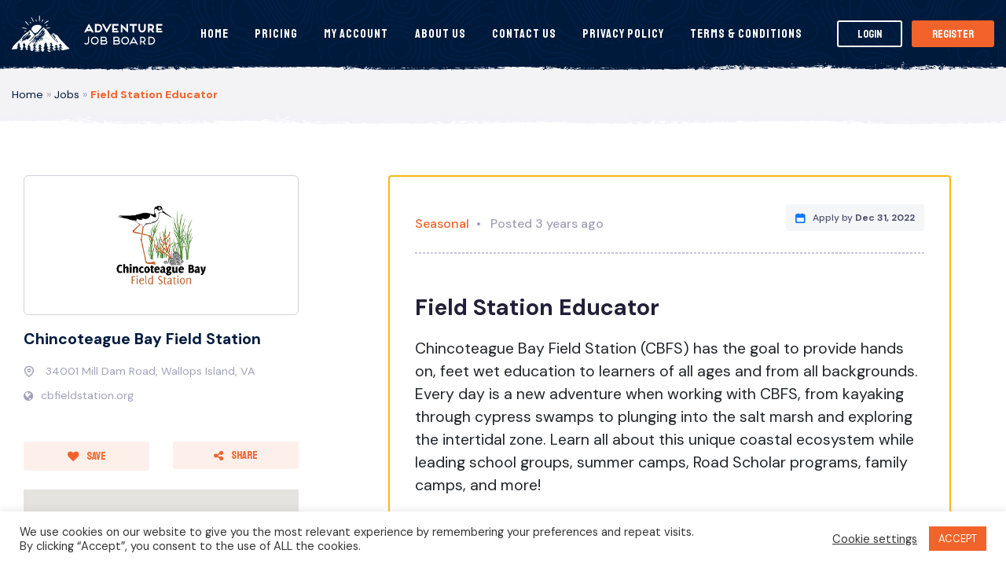

--- FILE ---
content_type: text/html; charset=UTF-8
request_url: https://adventurejobboard.com/jobs/outdoor-education/field-station-educator-2/
body_size: 23710
content:
<!DOCTYPE html>
<html lang="en-US" class="no-js no-svg">
<head>

    <meta charset="UTF-8">
    <meta name="viewport" content="width=device-width, initial-scale=1, maximum-scale=1.0, user-scalable=no">
    <link rel="profile" href="https://gmpg.org/xfn/11">
        <meta property="og:url" content="https://adventurejobboard.com/jobs/outdoor-education/field-station-educator-2/" />
        <meta property="og:site_name" content="Adventure Job Bord" />
        <meta property="og:type" content="article" />

                    
        <meta property="og:title" content="#openjob Field Station Educator - Adventure Job Bord" />
        <meta property="og:description" content="@Wallops Island, VA - $425 - $425 / week - Contract Dates: February 13 through November 17, 2023

&nbsp;

Position Description

Educators are trained to work with all programs (school, university, adult and family, custom, Road Scholar, and
summer camp programs) and will work with learners of all levels, including K-12 students, college students, and
adult learners. Field Station Educators work primarily with education programs (summer camp, school programs,
family &amp; special programs, Road Scholar) but will have the opportunity to assist with outreach and University &amp;
Research programming. You will gain valuable and diverse knowledge regarding aquarium and field equipment use
and maintenance, boat crew skills and boat safety, group leadership in laboratory and field settings, time
management and marine husbandry. This highly demanding, but rewarding, job best fits individuals who work well
independently and as part of a team. Candidates must demonstrate problem solving skills, time and group
management skills, and enthusiasm for education and the environment.

&nbsp;

Key Responsibilities

 	Primarily lead school programs, summer camps, Road Scholar, and special programs. Will also assist with college programs and outreach programs.
 	Function as primary educator on our boat programs with Daisey’s Charters.
 	Work with learners of all ages, Kindergarten through Adult
 	Will have the opportunity to design summer camp classes and curriculum. Will lead and teach all summer camp classes. Will assist summer camp counselors in evening programs and meals.
 	Will lead outdoor activities such as hikes, kayak trips, biking excursions, birding, beach walks, and other activities.
 	In charge of set- up, take down, cleaning and organizing program areas.
 	Work on weekly program maintenance tasks during non-program time including cleaning materials, office work, updated curriculum, and other necessary tasks.
 	Drive Field Station vehicles including 15 passenger vans and school buses. (Commercial Driver’s License must be obtained as part of training). Will learn to drive Field Station kayak and bike trailers.
 	Coordinate group check-ins and check-outs.
 	Prepare equipment, labs, and housing for use. In charge of clean up for labs and equipment after use.
 	Enforce Field Station protocols and rules on Field Station property and in the field.
 	Clean and provide routine maintenance for field and lab equipment. Clean and maintain aquaria.
 	Responsible for customer service for program participants.
 	Actively interact with and supervise participants, giving them undivided attention.
 	Represent the Field Station at outreach opportunities and special events.
 	Other duties as assigned.

&nbsp;

To Apply

Send resume, cover letter, and three references to employment@cbfieldstation.org with the subject line "Field Station Educator Position"

Applications will be reviewed on a rolling basis until all positions are filled. Interviews will begin November 28.

&nbsp;

To learn more about CBFS and to review the full job description, please visit http://www.cbfieldstation.org/employment.html" />
 
 
      
        <meta property="og:image" content="https://adventurejobboard.com/wp-content/uploads/employer/21322/StiltVerticleLogoClearBackground-copy-1.jpg" />
        <script type="071fb3a36573bd5136e19130-text/javascript" src='https://platform-api.sharethis.com/js/sharethis.js#property=5de0436045a747001292df3c&product=custom-share-buttons' async='async'></script>
               <meta name='robots' content='index, follow, max-image-preview:large, max-snippet:-1, max-video-preview:-1' />

<!-- Google Tag Manager for WordPress by gtm4wp.com -->
<script data-cfasync="false" data-pagespeed-no-defer>
	var gtm4wp_datalayer_name = "dataLayer";
	var dataLayer = dataLayer || [];
</script>
<!-- End Google Tag Manager for WordPress by gtm4wp.com -->
	<!-- This site is optimized with the Yoast SEO plugin v26.7 - https://yoast.com/wordpress/plugins/seo/ -->
	<title>Field Station Educator - Adventure Job Bord</title>
	<meta property="og:locale" content="en_US" />
	<meta name="twitter:card" content="summary_large_image" />
	<meta name="twitter:label1" content="Est. reading time" />
	<meta name="twitter:data1" content="2 minutes" />
	<script type="application/ld+json" class="yoast-schema-graph">{"@context":"https://schema.org","@graph":[{"@type":"WebPage","@id":"https://adventurejobboard.com/jobs/%job_specialisms%/field-station-educator-2/","url":"https://adventurejobboard.com/jobs/%job_specialisms%/field-station-educator-2/","name":"Field Station Educator - Adventure Job Bord","isPartOf":{"@id":"https://adventurejobboard.com/#website"},"datePublished":"2022-11-09T18:47:23+00:00","breadcrumb":{"@id":"https://adventurejobboard.com/jobs/%job_specialisms%/field-station-educator-2/#breadcrumb"},"inLanguage":"en-US","potentialAction":[{"@type":"ReadAction","target":["https://adventurejobboard.com/jobs/%job_specialisms%/field-station-educator-2/"]}]},{"@type":"BreadcrumbList","@id":"https://adventurejobboard.com/jobs/%job_specialisms%/field-station-educator-2/#breadcrumb","itemListElement":[{"@type":"ListItem","position":1,"name":"Home","item":"https://adventurejobboard.com/"},{"@type":"ListItem","position":2,"name":"Jobs","item":"/jobs/"},{"@type":"ListItem","position":3,"name":"Field Station Educator"}]},{"@type":"WebSite","@id":"https://adventurejobboard.com/#website","url":"https://adventurejobboard.com/","name":"Adventure Job Bord","description":"The Job Board for the Outdoor Industry","potentialAction":[{"@type":"SearchAction","target":{"@type":"EntryPoint","urlTemplate":"https://adventurejobboard.com/?s={search_term_string}"},"query-input":{"@type":"PropertyValueSpecification","valueRequired":true,"valueName":"search_term_string"}}],"inLanguage":"en-US"}]}</script>
	<!-- / Yoast SEO plugin. -->


<link rel='dns-prefetch' href='//www.google.com' />
<link rel='dns-prefetch' href='//maps.googleapis.com' />
<link rel="alternate" title="oEmbed (JSON)" type="application/json+oembed" href="https://adventurejobboard.com/wp-json/oembed/1.0/embed?url=https%3A%2F%2Fadventurejobboard.com%2Fjobs%2Foutdoor-education%2Ffield-station-educator-2%2F" />
<link rel="alternate" title="oEmbed (XML)" type="text/xml+oembed" href="https://adventurejobboard.com/wp-json/oembed/1.0/embed?url=https%3A%2F%2Fadventurejobboard.com%2Fjobs%2Foutdoor-education%2Ffield-station-educator-2%2F&#038;format=xml" />
		<!-- This site uses the Google Analytics by MonsterInsights plugin v9.11.1 - Using Analytics tracking - https://www.monsterinsights.com/ -->
		<!-- Note: MonsterInsights is not currently configured on this site. The site owner needs to authenticate with Google Analytics in the MonsterInsights settings panel. -->
					<!-- No tracking code set -->
				<!-- / Google Analytics by MonsterInsights -->
		<style type="text/css" media="all">
.wpautoterms-footer{background-color:#ffffff;text-align:center;}
.wpautoterms-footer a{color:#000000;font-family:Arial, sans-serif;font-size:14px;}
.wpautoterms-footer .separator{color:#cccccc;font-family:Arial, sans-serif;font-size:14px;}</style>
<style id='wp-img-auto-sizes-contain-inline-css' type='text/css'>
img:is([sizes=auto i],[sizes^="auto," i]){contain-intrinsic-size:3000px 1500px}
/*# sourceURL=wp-img-auto-sizes-contain-inline-css */
</style>
<style id='wp-emoji-styles-inline-css' type='text/css'>

	img.wp-smiley, img.emoji {
		display: inline !important;
		border: none !important;
		box-shadow: none !important;
		height: 1em !important;
		width: 1em !important;
		margin: 0 0.07em !important;
		vertical-align: -0.1em !important;
		background: none !important;
		padding: 0 !important;
	}
/*# sourceURL=wp-emoji-styles-inline-css */
</style>
<style id='wp-block-library-inline-css' type='text/css'>
:root{--wp-block-synced-color:#7a00df;--wp-block-synced-color--rgb:122,0,223;--wp-bound-block-color:var(--wp-block-synced-color);--wp-editor-canvas-background:#ddd;--wp-admin-theme-color:#007cba;--wp-admin-theme-color--rgb:0,124,186;--wp-admin-theme-color-darker-10:#006ba1;--wp-admin-theme-color-darker-10--rgb:0,107,160.5;--wp-admin-theme-color-darker-20:#005a87;--wp-admin-theme-color-darker-20--rgb:0,90,135;--wp-admin-border-width-focus:2px}@media (min-resolution:192dpi){:root{--wp-admin-border-width-focus:1.5px}}.wp-element-button{cursor:pointer}:root .has-very-light-gray-background-color{background-color:#eee}:root .has-very-dark-gray-background-color{background-color:#313131}:root .has-very-light-gray-color{color:#eee}:root .has-very-dark-gray-color{color:#313131}:root .has-vivid-green-cyan-to-vivid-cyan-blue-gradient-background{background:linear-gradient(135deg,#00d084,#0693e3)}:root .has-purple-crush-gradient-background{background:linear-gradient(135deg,#34e2e4,#4721fb 50%,#ab1dfe)}:root .has-hazy-dawn-gradient-background{background:linear-gradient(135deg,#faaca8,#dad0ec)}:root .has-subdued-olive-gradient-background{background:linear-gradient(135deg,#fafae1,#67a671)}:root .has-atomic-cream-gradient-background{background:linear-gradient(135deg,#fdd79a,#004a59)}:root .has-nightshade-gradient-background{background:linear-gradient(135deg,#330968,#31cdcf)}:root .has-midnight-gradient-background{background:linear-gradient(135deg,#020381,#2874fc)}:root{--wp--preset--font-size--normal:16px;--wp--preset--font-size--huge:42px}.has-regular-font-size{font-size:1em}.has-larger-font-size{font-size:2.625em}.has-normal-font-size{font-size:var(--wp--preset--font-size--normal)}.has-huge-font-size{font-size:var(--wp--preset--font-size--huge)}.has-text-align-center{text-align:center}.has-text-align-left{text-align:left}.has-text-align-right{text-align:right}.has-fit-text{white-space:nowrap!important}#end-resizable-editor-section{display:none}.aligncenter{clear:both}.items-justified-left{justify-content:flex-start}.items-justified-center{justify-content:center}.items-justified-right{justify-content:flex-end}.items-justified-space-between{justify-content:space-between}.screen-reader-text{border:0;clip-path:inset(50%);height:1px;margin:-1px;overflow:hidden;padding:0;position:absolute;width:1px;word-wrap:normal!important}.screen-reader-text:focus{background-color:#ddd;clip-path:none;color:#444;display:block;font-size:1em;height:auto;left:5px;line-height:normal;padding:15px 23px 14px;text-decoration:none;top:5px;width:auto;z-index:100000}html :where(.has-border-color){border-style:solid}html :where([style*=border-top-color]){border-top-style:solid}html :where([style*=border-right-color]){border-right-style:solid}html :where([style*=border-bottom-color]){border-bottom-style:solid}html :where([style*=border-left-color]){border-left-style:solid}html :where([style*=border-width]){border-style:solid}html :where([style*=border-top-width]){border-top-style:solid}html :where([style*=border-right-width]){border-right-style:solid}html :where([style*=border-bottom-width]){border-bottom-style:solid}html :where([style*=border-left-width]){border-left-style:solid}html :where(img[class*=wp-image-]){height:auto;max-width:100%}:where(figure){margin:0 0 1em}html :where(.is-position-sticky){--wp-admin--admin-bar--position-offset:var(--wp-admin--admin-bar--height,0px)}@media screen and (max-width:600px){html :where(.is-position-sticky){--wp-admin--admin-bar--position-offset:0px}}

/*# sourceURL=wp-block-library-inline-css */
</style><style id='global-styles-inline-css' type='text/css'>
:root{--wp--preset--aspect-ratio--square: 1;--wp--preset--aspect-ratio--4-3: 4/3;--wp--preset--aspect-ratio--3-4: 3/4;--wp--preset--aspect-ratio--3-2: 3/2;--wp--preset--aspect-ratio--2-3: 2/3;--wp--preset--aspect-ratio--16-9: 16/9;--wp--preset--aspect-ratio--9-16: 9/16;--wp--preset--color--black: #000000;--wp--preset--color--cyan-bluish-gray: #abb8c3;--wp--preset--color--white: #ffffff;--wp--preset--color--pale-pink: #f78da7;--wp--preset--color--vivid-red: #cf2e2e;--wp--preset--color--luminous-vivid-orange: #ff6900;--wp--preset--color--luminous-vivid-amber: #fcb900;--wp--preset--color--light-green-cyan: #7bdcb5;--wp--preset--color--vivid-green-cyan: #00d084;--wp--preset--color--pale-cyan-blue: #8ed1fc;--wp--preset--color--vivid-cyan-blue: #0693e3;--wp--preset--color--vivid-purple: #9b51e0;--wp--preset--gradient--vivid-cyan-blue-to-vivid-purple: linear-gradient(135deg,rgb(6,147,227) 0%,rgb(155,81,224) 100%);--wp--preset--gradient--light-green-cyan-to-vivid-green-cyan: linear-gradient(135deg,rgb(122,220,180) 0%,rgb(0,208,130) 100%);--wp--preset--gradient--luminous-vivid-amber-to-luminous-vivid-orange: linear-gradient(135deg,rgb(252,185,0) 0%,rgb(255,105,0) 100%);--wp--preset--gradient--luminous-vivid-orange-to-vivid-red: linear-gradient(135deg,rgb(255,105,0) 0%,rgb(207,46,46) 100%);--wp--preset--gradient--very-light-gray-to-cyan-bluish-gray: linear-gradient(135deg,rgb(238,238,238) 0%,rgb(169,184,195) 100%);--wp--preset--gradient--cool-to-warm-spectrum: linear-gradient(135deg,rgb(74,234,220) 0%,rgb(151,120,209) 20%,rgb(207,42,186) 40%,rgb(238,44,130) 60%,rgb(251,105,98) 80%,rgb(254,248,76) 100%);--wp--preset--gradient--blush-light-purple: linear-gradient(135deg,rgb(255,206,236) 0%,rgb(152,150,240) 100%);--wp--preset--gradient--blush-bordeaux: linear-gradient(135deg,rgb(254,205,165) 0%,rgb(254,45,45) 50%,rgb(107,0,62) 100%);--wp--preset--gradient--luminous-dusk: linear-gradient(135deg,rgb(255,203,112) 0%,rgb(199,81,192) 50%,rgb(65,88,208) 100%);--wp--preset--gradient--pale-ocean: linear-gradient(135deg,rgb(255,245,203) 0%,rgb(182,227,212) 50%,rgb(51,167,181) 100%);--wp--preset--gradient--electric-grass: linear-gradient(135deg,rgb(202,248,128) 0%,rgb(113,206,126) 100%);--wp--preset--gradient--midnight: linear-gradient(135deg,rgb(2,3,129) 0%,rgb(40,116,252) 100%);--wp--preset--font-size--small: 13px;--wp--preset--font-size--medium: 20px;--wp--preset--font-size--large: 36px;--wp--preset--font-size--x-large: 42px;--wp--preset--spacing--20: 0.44rem;--wp--preset--spacing--30: 0.67rem;--wp--preset--spacing--40: 1rem;--wp--preset--spacing--50: 1.5rem;--wp--preset--spacing--60: 2.25rem;--wp--preset--spacing--70: 3.38rem;--wp--preset--spacing--80: 5.06rem;--wp--preset--shadow--natural: 6px 6px 9px rgba(0, 0, 0, 0.2);--wp--preset--shadow--deep: 12px 12px 50px rgba(0, 0, 0, 0.4);--wp--preset--shadow--sharp: 6px 6px 0px rgba(0, 0, 0, 0.2);--wp--preset--shadow--outlined: 6px 6px 0px -3px rgb(255, 255, 255), 6px 6px rgb(0, 0, 0);--wp--preset--shadow--crisp: 6px 6px 0px rgb(0, 0, 0);}:where(.is-layout-flex){gap: 0.5em;}:where(.is-layout-grid){gap: 0.5em;}body .is-layout-flex{display: flex;}.is-layout-flex{flex-wrap: wrap;align-items: center;}.is-layout-flex > :is(*, div){margin: 0;}body .is-layout-grid{display: grid;}.is-layout-grid > :is(*, div){margin: 0;}:where(.wp-block-columns.is-layout-flex){gap: 2em;}:where(.wp-block-columns.is-layout-grid){gap: 2em;}:where(.wp-block-post-template.is-layout-flex){gap: 1.25em;}:where(.wp-block-post-template.is-layout-grid){gap: 1.25em;}.has-black-color{color: var(--wp--preset--color--black) !important;}.has-cyan-bluish-gray-color{color: var(--wp--preset--color--cyan-bluish-gray) !important;}.has-white-color{color: var(--wp--preset--color--white) !important;}.has-pale-pink-color{color: var(--wp--preset--color--pale-pink) !important;}.has-vivid-red-color{color: var(--wp--preset--color--vivid-red) !important;}.has-luminous-vivid-orange-color{color: var(--wp--preset--color--luminous-vivid-orange) !important;}.has-luminous-vivid-amber-color{color: var(--wp--preset--color--luminous-vivid-amber) !important;}.has-light-green-cyan-color{color: var(--wp--preset--color--light-green-cyan) !important;}.has-vivid-green-cyan-color{color: var(--wp--preset--color--vivid-green-cyan) !important;}.has-pale-cyan-blue-color{color: var(--wp--preset--color--pale-cyan-blue) !important;}.has-vivid-cyan-blue-color{color: var(--wp--preset--color--vivid-cyan-blue) !important;}.has-vivid-purple-color{color: var(--wp--preset--color--vivid-purple) !important;}.has-black-background-color{background-color: var(--wp--preset--color--black) !important;}.has-cyan-bluish-gray-background-color{background-color: var(--wp--preset--color--cyan-bluish-gray) !important;}.has-white-background-color{background-color: var(--wp--preset--color--white) !important;}.has-pale-pink-background-color{background-color: var(--wp--preset--color--pale-pink) !important;}.has-vivid-red-background-color{background-color: var(--wp--preset--color--vivid-red) !important;}.has-luminous-vivid-orange-background-color{background-color: var(--wp--preset--color--luminous-vivid-orange) !important;}.has-luminous-vivid-amber-background-color{background-color: var(--wp--preset--color--luminous-vivid-amber) !important;}.has-light-green-cyan-background-color{background-color: var(--wp--preset--color--light-green-cyan) !important;}.has-vivid-green-cyan-background-color{background-color: var(--wp--preset--color--vivid-green-cyan) !important;}.has-pale-cyan-blue-background-color{background-color: var(--wp--preset--color--pale-cyan-blue) !important;}.has-vivid-cyan-blue-background-color{background-color: var(--wp--preset--color--vivid-cyan-blue) !important;}.has-vivid-purple-background-color{background-color: var(--wp--preset--color--vivid-purple) !important;}.has-black-border-color{border-color: var(--wp--preset--color--black) !important;}.has-cyan-bluish-gray-border-color{border-color: var(--wp--preset--color--cyan-bluish-gray) !important;}.has-white-border-color{border-color: var(--wp--preset--color--white) !important;}.has-pale-pink-border-color{border-color: var(--wp--preset--color--pale-pink) !important;}.has-vivid-red-border-color{border-color: var(--wp--preset--color--vivid-red) !important;}.has-luminous-vivid-orange-border-color{border-color: var(--wp--preset--color--luminous-vivid-orange) !important;}.has-luminous-vivid-amber-border-color{border-color: var(--wp--preset--color--luminous-vivid-amber) !important;}.has-light-green-cyan-border-color{border-color: var(--wp--preset--color--light-green-cyan) !important;}.has-vivid-green-cyan-border-color{border-color: var(--wp--preset--color--vivid-green-cyan) !important;}.has-pale-cyan-blue-border-color{border-color: var(--wp--preset--color--pale-cyan-blue) !important;}.has-vivid-cyan-blue-border-color{border-color: var(--wp--preset--color--vivid-cyan-blue) !important;}.has-vivid-purple-border-color{border-color: var(--wp--preset--color--vivid-purple) !important;}.has-vivid-cyan-blue-to-vivid-purple-gradient-background{background: var(--wp--preset--gradient--vivid-cyan-blue-to-vivid-purple) !important;}.has-light-green-cyan-to-vivid-green-cyan-gradient-background{background: var(--wp--preset--gradient--light-green-cyan-to-vivid-green-cyan) !important;}.has-luminous-vivid-amber-to-luminous-vivid-orange-gradient-background{background: var(--wp--preset--gradient--luminous-vivid-amber-to-luminous-vivid-orange) !important;}.has-luminous-vivid-orange-to-vivid-red-gradient-background{background: var(--wp--preset--gradient--luminous-vivid-orange-to-vivid-red) !important;}.has-very-light-gray-to-cyan-bluish-gray-gradient-background{background: var(--wp--preset--gradient--very-light-gray-to-cyan-bluish-gray) !important;}.has-cool-to-warm-spectrum-gradient-background{background: var(--wp--preset--gradient--cool-to-warm-spectrum) !important;}.has-blush-light-purple-gradient-background{background: var(--wp--preset--gradient--blush-light-purple) !important;}.has-blush-bordeaux-gradient-background{background: var(--wp--preset--gradient--blush-bordeaux) !important;}.has-luminous-dusk-gradient-background{background: var(--wp--preset--gradient--luminous-dusk) !important;}.has-pale-ocean-gradient-background{background: var(--wp--preset--gradient--pale-ocean) !important;}.has-electric-grass-gradient-background{background: var(--wp--preset--gradient--electric-grass) !important;}.has-midnight-gradient-background{background: var(--wp--preset--gradient--midnight) !important;}.has-small-font-size{font-size: var(--wp--preset--font-size--small) !important;}.has-medium-font-size{font-size: var(--wp--preset--font-size--medium) !important;}.has-large-font-size{font-size: var(--wp--preset--font-size--large) !important;}.has-x-large-font-size{font-size: var(--wp--preset--font-size--x-large) !important;}
/*# sourceURL=global-styles-inline-css */
</style>

<style id='classic-theme-styles-inline-css' type='text/css'>
/*! This file is auto-generated */
.wp-block-button__link{color:#fff;background-color:#32373c;border-radius:9999px;box-shadow:none;text-decoration:none;padding:calc(.667em + 2px) calc(1.333em + 2px);font-size:1.125em}.wp-block-file__button{background:#32373c;color:#fff;text-decoration:none}
/*# sourceURL=/wp-includes/css/classic-themes.min.css */
</style>
<link rel='stylesheet' id='wpautoterms_css-css' href='https://adventurejobboard.com/wp-content/plugins/auto-terms-of-service-and-privacy-policy/css/wpautoterms.css?ver=6.9' type='text/css' media='all' />
<link rel='stylesheet' id='contact-form-7-css' href='https://adventurejobboard.com/wp-content/plugins/contact-form-7/includes/css/styles.css?ver=6.1.4' type='text/css' media='all' />
<link rel='stylesheet' id='cookie-law-info-css' href='https://adventurejobboard.com/wp-content/plugins/cookie-law-info/legacy/public/css/cookie-law-info-public.css?ver=3.3.9.1' type='text/css' media='all' />
<link rel='stylesheet' id='cookie-law-info-gdpr-css' href='https://adventurejobboard.com/wp-content/plugins/cookie-law-info/legacy/public/css/cookie-law-info-gdpr.css?ver=3.3.9.1' type='text/css' media='all' />
<link rel='stylesheet' id='follow-up-emails-css' href='https://adventurejobboard.com/wp-content/plugins/woocommerce-follow-up-emails/templates/followups.css?ver=4.9.12' type='text/css' media='all' />
<link rel='stylesheet' id='woocommerce-layout-css' href='https://adventurejobboard.com/wp-content/plugins/woocommerce/assets/css/woocommerce-layout.css?ver=10.4.3' type='text/css' media='all' />
<link rel='stylesheet' id='woocommerce-smallscreen-css' href='https://adventurejobboard.com/wp-content/plugins/woocommerce/assets/css/woocommerce-smallscreen.css?ver=10.4.3' type='text/css' media='only screen and (max-width: 768px)' />
<style id='woocommerce-inline-inline-css' type='text/css'>
.woocommerce form .form-row .required { visibility: visible; }
/*# sourceURL=woocommerce-inline-inline-css */
</style>
<link rel='stylesheet' id='wc-gateway-ppec-frontend-css' href='https://adventurejobboard.com/wp-content/plugins/woocommerce-gateway-paypal-express-checkout/assets/css/wc-gateway-ppec-frontend.css?ver=2.1.3' type='text/css' media='all' />
<link rel='stylesheet' id='select2-css-css' href='https://adventurejobboard.com/wp-content/themes/ajb/_ui/css/select2.min.css?ver=1.0' type='text/css' media='screen' />
<link rel='stylesheet' id='datepicker-css-css' href='https://adventurejobboard.com/wp-content/themes/ajb/_ui/css/datepicker.min.css?ver=1.0' type='text/css' media='screen' />
<link rel='stylesheet' id='theme-css' href='https://adventurejobboard.com/wp-content/themes/ajb/_ui/css/styles.css?ver=1.0' type='text/css' media='screen' />
<script type="071fb3a36573bd5136e19130-text/javascript" src="https://adventurejobboard.com/wp-content/themes/ajb/_ui/js/jquery-1.12.4.min.js" id="jquery-js"></script>
<script type="071fb3a36573bd5136e19130-text/javascript" src="https://adventurejobboard.com/wp-includes/js/dist/dom-ready.min.js?ver=f77871ff7694fffea381" id="wp-dom-ready-js"></script>
<script type="071fb3a36573bd5136e19130-text/javascript" src="https://adventurejobboard.com/wp-content/plugins/auto-terms-of-service-and-privacy-policy/js/base.js?ver=3.0.4" id="wpautoterms_base-js"></script>
<script type="071fb3a36573bd5136e19130-text/javascript" id="cookie-law-info-js-extra">
/* <![CDATA[ */
var Cli_Data = {"nn_cookie_ids":[],"cookielist":[],"non_necessary_cookies":[],"ccpaEnabled":"","ccpaRegionBased":"","ccpaBarEnabled":"","strictlyEnabled":["necessary","obligatoire"],"ccpaType":"gdpr","js_blocking":"1","custom_integration":"","triggerDomRefresh":"","secure_cookies":""};
var cli_cookiebar_settings = {"animate_speed_hide":"500","animate_speed_show":"500","background":"#FFF","border":"#b1a6a6c2","border_on":"","button_1_button_colour":"#f1632a","button_1_button_hover":"#c14f22","button_1_link_colour":"#fff","button_1_as_button":"1","button_1_new_win":"","button_2_button_colour":"#333","button_2_button_hover":"#292929","button_2_link_colour":"#444","button_2_as_button":"","button_2_hidebar":"","button_3_button_colour":"#3566bb","button_3_button_hover":"#2a5296","button_3_link_colour":"#fff","button_3_as_button":"1","button_3_new_win":"","button_4_button_colour":"#000","button_4_button_hover":"#000000","button_4_link_colour":"#333333","button_4_as_button":"","button_7_button_colour":"#61a229","button_7_button_hover":"#4e8221","button_7_link_colour":"#fff","button_7_as_button":"1","button_7_new_win":"","font_family":"inherit","header_fix":"","notify_animate_hide":"1","notify_animate_show":"","notify_div_id":"#cookie-law-info-bar","notify_position_horizontal":"right","notify_position_vertical":"bottom","scroll_close":"","scroll_close_reload":"","accept_close_reload":"","reject_close_reload":"","showagain_tab":"1","showagain_background":"#fff","showagain_border":"#000","showagain_div_id":"#cookie-law-info-again","showagain_x_position":"100px","text":"#333333","show_once_yn":"","show_once":"10000","logging_on":"","as_popup":"","popup_overlay":"1","bar_heading_text":"","cookie_bar_as":"banner","popup_showagain_position":"bottom-right","widget_position":"left"};
var log_object = {"ajax_url":"https://adventurejobboard.com/wp-admin/admin-ajax.php"};
//# sourceURL=cookie-law-info-js-extra
/* ]]> */
</script>
<script type="071fb3a36573bd5136e19130-text/javascript" src="https://adventurejobboard.com/wp-content/plugins/cookie-law-info/legacy/public/js/cookie-law-info-public.js?ver=3.3.9.1" id="cookie-law-info-js"></script>
<script type="071fb3a36573bd5136e19130-text/javascript" id="fue-account-subscriptions-js-extra">
/* <![CDATA[ */
var FUE = {"ajaxurl":"https://adventurejobboard.com/wp-admin/admin-ajax.php","ajax_loader":"https://adventurejobboard.com/wp-content/plugins/woocommerce-follow-up-emails/templates/images/ajax-loader.gif"};
//# sourceURL=fue-account-subscriptions-js-extra
/* ]]> */
</script>
<script type="071fb3a36573bd5136e19130-text/javascript" src="https://adventurejobboard.com/wp-content/plugins/woocommerce-follow-up-emails/templates/js/fue-account-subscriptions.js?ver=4.9.12" id="fue-account-subscriptions-js"></script>
<script type="071fb3a36573bd5136e19130-text/javascript" src="https://adventurejobboard.com/wp-content/plugins/woocommerce/assets/js/jquery-blockui/jquery.blockUI.min.js?ver=2.7.0-wc.10.4.3" id="wc-jquery-blockui-js" defer="defer" data-wp-strategy="defer"></script>
<script type="071fb3a36573bd5136e19130-text/javascript" id="wc-add-to-cart-js-extra">
/* <![CDATA[ */
var wc_add_to_cart_params = {"ajax_url":"/wp-admin/admin-ajax.php","wc_ajax_url":"/?wc-ajax=%%endpoint%%","i18n_view_cart":"View cart","cart_url":"https://adventurejobboard.com/cart/","is_cart":"","cart_redirect_after_add":"no"};
//# sourceURL=wc-add-to-cart-js-extra
/* ]]> */
</script>
<script type="071fb3a36573bd5136e19130-text/javascript" src="https://adventurejobboard.com/wp-content/plugins/woocommerce/assets/js/frontend/add-to-cart.min.js?ver=10.4.3" id="wc-add-to-cart-js" defer="defer" data-wp-strategy="defer"></script>
<script type="071fb3a36573bd5136e19130-text/javascript" src="https://adventurejobboard.com/wp-content/plugins/woocommerce/assets/js/js-cookie/js.cookie.min.js?ver=2.1.4-wc.10.4.3" id="wc-js-cookie-js" defer="defer" data-wp-strategy="defer"></script>
<script type="071fb3a36573bd5136e19130-text/javascript" id="woocommerce-js-extra">
/* <![CDATA[ */
var woocommerce_params = {"ajax_url":"/wp-admin/admin-ajax.php","wc_ajax_url":"/?wc-ajax=%%endpoint%%","i18n_password_show":"Show password","i18n_password_hide":"Hide password"};
//# sourceURL=woocommerce-js-extra
/* ]]> */
</script>
<script type="071fb3a36573bd5136e19130-text/javascript" src="https://adventurejobboard.com/wp-content/plugins/woocommerce/assets/js/frontend/woocommerce.min.js?ver=10.4.3" id="woocommerce-js" defer="defer" data-wp-strategy="defer"></script>
<link rel="https://api.w.org/" href="https://adventurejobboard.com/wp-json/" /><link rel="EditURI" type="application/rsd+xml" title="RSD" href="https://adventurejobboard.com/xmlrpc.php?rsd" />
<meta name="generator" content="WordPress 6.9" />
<meta name="generator" content="WooCommerce 10.4.3" />
<link rel='shortlink' href='https://adventurejobboard.com/?p=33984' />

<!-- Google Tag Manager for WordPress by gtm4wp.com -->
<!-- GTM Container placement set to footer -->
<script data-cfasync="false" data-pagespeed-no-defer type="text/javascript">
	var dataLayer_content = {"visitorLoginState":"logged-out","visitorType":"visitor-logged-out","visitorRegistrationDate":"","pagePostType":"job","pagePostType2":"single-job","pagePostAuthor":"Education Director"};
	dataLayer.push( dataLayer_content );
</script>
<script data-cfasync="false" data-pagespeed-no-defer type="text/javascript">
(function(w,d,s,l,i){w[l]=w[l]||[];w[l].push({'gtm.start':
new Date().getTime(),event:'gtm.js'});var f=d.getElementsByTagName(s)[0],
j=d.createElement(s),dl=l!='dataLayer'?'&l='+l:'';j.async=true;j.src=
'//www.googletagmanager.com/gtm.js?id='+i+dl;f.parentNode.insertBefore(j,f);
})(window,document,'script','dataLayer','GTM-T5QQV27');
</script>
<!-- End Google Tag Manager for WordPress by gtm4wp.com -->	<noscript><style>.woocommerce-product-gallery{ opacity: 1 !important; }</style></noscript>
	
<!-- Meta Pixel Code -->
<script type="071fb3a36573bd5136e19130-text/javascript">
!function(f,b,e,v,n,t,s){if(f.fbq)return;n=f.fbq=function(){n.callMethod?
n.callMethod.apply(n,arguments):n.queue.push(arguments)};if(!f._fbq)f._fbq=n;
n.push=n;n.loaded=!0;n.version='2.0';n.queue=[];t=b.createElement(e);t.async=!0;
t.src=v;s=b.getElementsByTagName(e)[0];s.parentNode.insertBefore(t,s)}(window,
document,'script','https://connect.facebook.net/en_US/fbevents.js');
</script>
<!-- End Meta Pixel Code -->
<script type="071fb3a36573bd5136e19130-text/javascript">var url = window.location.origin + '?ob=open-bridge';
            fbq('set', 'openbridge', '668527417933178', url);
fbq('init', '668527417933178', {}, {
    "agent": "wordpress-6.9-4.1.5"
})</script><script type="071fb3a36573bd5136e19130-text/javascript">
    fbq('track', 'PageView', []);
  </script><link rel="icon" href="https://adventurejobboard.com/wp-content/uploads/2020/09/cropped-AW-32x32.png" sizes="32x32" />
<link rel="icon" href="https://adventurejobboard.com/wp-content/uploads/2020/09/cropped-AW-192x192.png" sizes="192x192" />
<link rel="apple-touch-icon" href="https://adventurejobboard.com/wp-content/uploads/2020/09/cropped-AW-180x180.png" />
<meta name="msapplication-TileImage" content="https://adventurejobboard.com/wp-content/uploads/2020/09/cropped-AW-270x270.png" />
		<style type="text/css" id="wp-custom-css">
			.cms-content {margin-left:5%; margin-right:5%;}
#launcher {margin-bottom: 50px !important;}

.arconix-faq-title {font-size:21px;}


h3.arconix-faq-term-title {
	text-align:center;
	margin-bottom: 30px;
}

.arconix-faq-wrap {
	margin-left: 20%;
	margin-right: 20%;
}

#faq-employer-dashboard {
  visibility: hidden;    
	font-size: 0px;
}

.floating-bt{
	display:flex;
	visibility:none;
	position:fixed;
	vertical-align:center;
	margin-left:15%;
	bottom: 30px;
	width:60%;
}



@media screen and (min-width: 768px) {
	.floating-bt{
		display:none;
	}
	#float-head{
		position:sticky;
		top:0px;
	}
}

@media screen and (max-width: 768px) {

.grecaptcha-badge {display: none;!important}
#launcher  {display: none;!important}
#kro-contact-employer {display: none;!important}
	#kro-add-alert {display: none;!important}
	.mb-6 {display:none}
	
	.col-lg {
		padding-left: 5px;
		padding-right: 5px;
	}	
	.cms-content {
		margin-left: 0px;
		margin-right: 0px;
	}
	
	.w-employer__logo {border:none;}

}		</style>
		
    <!-- HTML5 Shim and Respond.js IE8 support of HTML5 elements and media queries -->
    <!--[if lt IE 9]>
        <script src="//oss.maxcdn.com/libs/html5shiv/3.7.0/html5shiv.js"></script>
        <script src="//oss.maxcdn.com/libs/respond.js/1.4.2/respond.min.js"></script>
    <![endif]-->

    <script type="071fb3a36573bd5136e19130-text/javascript">
        WebFontConfig = {
            google: {
                families: ['Staatliches:400', 'DM+Sans:400,500,700']
            }
        };
        (function() {
            var wf = document.createElement('script');
            wf.src = ('https:' == document.location.protocol ? 'https' : 'http') +
                '://ajax.googleapis.com/ajax/libs/webfont/1.6.26/webfont.js';
            wf.type = 'text/javascript';
            wf.async = 'true';
            var s = document.getElementsByTagName('script')[0];
            s.parentNode.insertBefore(wf, s);
        })();
    </script>

    <noscript>
        <link href='//fonts.googleapis.com/css?family=DM+Sans:400,700|Staatliches&display=swap' rel='stylesheet' type='text/css'>
    </noscript>
	<meta name="facebook-domain-verification" content="pwxg8odij5bqte7lylctm486wkg3oj" />
<link rel='stylesheet' id='wc-stripe-blocks-checkout-style-css' href='https://adventurejobboard.com/wp-content/plugins/woocommerce-gateway-stripe/build/upe-blocks.css?ver=1e1661bb3db973deba05' type='text/css' media='all' />
<link rel='stylesheet' id='wc-blocks-style-css' href='https://adventurejobboard.com/wp-content/plugins/woocommerce/assets/client/blocks/wc-blocks.css?ver=wc-10.4.3' type='text/css' media='all' />
</head>

<body data-rsssl=1 id="KRO-AJB" class="wp-singular job-template-default single single-job postid-33984 wp-theme-ajb woocommerce theme-ajb woocommerce-no-js">

    <header class="ph" id="float-head">
        <div class="container-fluid position-relative">
            <div class="row align-items-center justify-content-between m-0">
                <div class="ph__area-left">
                    <a href="/" class="ph__logo logo">
                        <img src="https://adventurejobboard.com/wp-content/themes/ajb/_ui/media/logo.svg" alt="">
                    </a>
                </div>

                <div class="ph__area-center text-right text-lg-center">
                    <nav class="ph__nav">
                        <ul id="menu-menu-1" class="ph__nav__navbar list-unstyled list-inline mb-0 align-items-center"><li id="menu-item-5827" class="menu-item menu-item-type-post_type menu-item-object-page menu-item-home menu-item-5827"><a href="https://adventurejobboard.com/">Home</a></li>
<li id="menu-item-5834" class="menu-item menu-item-type-post_type menu-item-object-page menu-item-5834"><a href="https://adventurejobboard.com/pricing/">Pricing</a></li>
<li id="menu-item-5901" class="menu-item menu-item-type-custom menu-item-object-custom menu-item-5901"><a href="https://adventurejobboard.com/account/">My Account</a></li>
<li id="menu-item-5829" class="menu-item menu-item-type-post_type menu-item-object-page menu-item-5829"><a href="https://adventurejobboard.com/about-us/">About Us</a></li>
<li id="menu-item-5832" class="menu-item menu-item-type-post_type menu-item-object-page menu-item-5832"><a href="https://adventurejobboard.com/contact-us/">Contact Us</a></li>
<li id="menu-item-5828" class="menu-item menu-item-type-post_type menu-item-object-page menu-item-privacy-policy menu-item-5828"><a rel="privacy-policy" href="https://adventurejobboard.com/privacy-policy/">Privacy Policy</a></li>
<li id="menu-item-5837" class="menu-item menu-item-type-post_type menu-item-object-page menu-item-5837"><a href="https://adventurejobboard.com/terms-conditions/">Terms &#038; Conditions</a></li>
</ul>                    </nav>
                    <div class="ph__hamburger">
                        <a href="#" class="kro-navtoggle">
                            <span class="icon icon-menu"></span>
                        </a>
                    </div>
                </div>

                <div class="ph__area-right d-lg-flex align-items-center">
                    
			<a href="#login-dialog" id="login-dialog-btn" class="kro-dialog btn --theme-white">Login</a>
		<a href="#register-dialog" id="register-dialog-btn" class="kro-dialog btn --theme-primary">Register</a>

		
		<div id="register-dialog" style="display:none;">
			<div class="w-dialog --type-register kro-register-tabs">
				<div class="text-center mb-4">
					<h2 class="w-dialog__subtitle text-uppercase c-orange">Register and get started</h2>
					<h3 class="w-dialog__title">Find your next adventure or next great hire!</h3>
					<div class="w-switch --type-register --type-is-radios kro-tabs" data-kro-tabs="selector: ':radio[href]'">
						<div class="w-switch__capsule">
							<input class="no-uniform" type="radio" href="#employer-register" id="tab-employer-register"/>
							<input class="no-uniform" type="radio" href="#candidate-register" id="tab-candidate-register"/>
							<label class="w-switch__pointer" for="account_type">
								<span></span>
							</label>
							<label class="w-switch__label --left" for="tab-employer-register">I'm an Employer</label>
							<label class="w-switch__label --right" for="tab-candidate-register">I'm a Candidate</label>
						</div>
					</div>
				</div>

				<div id="candidate-register" class="candidate-form" style="display: none;">
										
<form class="control-form --type-aa kro-form" method="post" action="" role="form" enctype="multipart/form-data" data-kro-form='{"ajax":true}'>
	<input type="hidden" id="candidateregister" name="candidateregister" value="1cec299245" /><input type="hidden" name="_wp_http_referer" value="/jobs/outdoor-education/field-station-educator-2/" />
<div class="ajb-section --type-ajb-section">
<div class="control-group__control">
	

<div class="d-flex flex-wrap" style="margin-left: -15px">


<div class=" --type-ajb-text" style="padding-left: 15px;width: 50%">
<div class="control-group --type-ajb-text">
<div class="control-group__control">
<input type="text" name="name[first]" value="" class="" placeholder="First Name *"  data-kro-rules='{"name[first]":{"required":true}}'/>
</div>
</div></div>



<div class=" --type-ajb-text" style="padding-left: 15px;width: 50%">
<div class="control-group --type-ajb-text">
<div class="control-group__control">
<input type="text" name="name[last]" value="" class="" placeholder="Last Name *"  data-kro-rules='{"name[last]":{"required":true}}'/>
</div>
</div></div>
</div>
</div>
</div>
<div class="control-group --type-ajb-text">
<div class="control-group__control">
<input type="text" name="username" value="" class="" placeholder="Username *"  data-kro-rules='{"username":{"required":true}}'/>
</div>
</div>
<div class="control-group --type-ajb-email">
<div class="control-group__control">
<input type="email" name="email_address" value="" class="" placeholder="Email *"  data-kro-rules='{"email_address":{"required":true,"email":true}}'/>
</div>
</div>
<div class="control-group --type-ajb-password">
<div class="control-group__control">
<input type="password" name="password" class="" placeholder="Password *"  data-kro-rules='{"password":{"required":true}}'/>
</div>
</div>
<div class="control-group --type-ajb-text">
<div class="control-group__control">
<input type="text" name="phone_no" value="" class="" placeholder="Phone Number"  data-kro-rules='{"phone_no":{"required":true}}'/>
</div>
</div>
<div class="control-group --type-ajb-select">
<div class="control-group__control">

<select name="categories[]" class="kro-select2 no-uniform" multiple="1" placeholder="Category"  data-kro-rules='{"categories[]":{"required":true}}'data-kro-select2='"placeholder": "Category"'>
			<option value="administrative">
			Administrative		</option>
			<option value="environmental-conservation">
			Environmental Conservation		</option>
			<option value="food-and-beverage-service">
			Food and Beverage Service		</option>
			<option value="guides">
			Guides		</option>
			<option value="horse-jobs">
			Horse Jobs		</option>
			<option value="hotel-and-guest-service">
			Hotel and Guest Service		</option>
			<option value="hunting-and-shooting">
			Hunting and Shooting		</option>
			<option value="internships">
			Internships		</option>
			<option value="maintenance">
			Maintenance		</option>
			<option value="marketing-pr">
			Marketing &amp; PR		</option>
			<option value="national-park-jobs">
			National Park Jobs		</option>
			<option value="nurse">
			Nurse		</option>
			<option value="outdoor-education">
			Outdoor Education		</option>
			<option value="outdoor-recreation">
			Outdoor Recreation		</option>
			<option value="professional">
			Professional		</option>
			<option value="rv-jobs">
			RV Jobs		</option>
			<option value="sales-marketing">
			Sales &amp; Marketing		</option>
			<option value="science-school-program">
			Science School Program		</option>
			<option value="wilderness-therapy">
			Wilderness Therapy		</option>
			<option value="winter-jobs">
			Winter Jobs		</option>
	</select>
</div>
</div>
<div class="control-group --type-ajb-checkbox">
<div class="control-group__control">
	<div class="control-checkbox">
		<label>
			<input type="checkbox" name="accept_terms" value="accepted" class=""   data-kro-rules='{"accept_terms":{"required":true}}'/>
			<span class="control-checkbox__checkbox"><i></i></span>
			<span class="control-checkbox__text">By registering you confirm that you have read and accepted the <a href='/terms-conditions/' target='_blank'>Terms & Conditions</a> & <a href='/privacy-policy/' target='_blank'>Privacy Policy</a></span>
		</label>
	</div>

</div>
</div>
<div class="control-group --type-ajb-recaptcha">
<div class="control-group__control">
<div class="kro-recaptcha" >
	<div class="kro-g-recaptcha"></div>
    <input type="hidden" name="recaptcha" class="kro-recaptcha-input" data-kro-rules='{"recaptcha":{"recaptcha":true,"required":true}}'/>
</div>
</div>
</div>
<div class="control-group --type-ajb-hidden">
<div class="control-group__control"><input type="hidden" name="rdt" value="https://adventurejobboard.com/account/profile" class=""   data-kro-rules='{"rdt":[]}'/>
</div>
</div>
<div class="control-group --type-ajb-hidden">
<div class="control-group__control"><input type="hidden" name="form_class" value="CandidateRegister" class=""   data-kro-rules='{"form_class":[]}'/>
</div>
</div>
<div class="control-group --type-ajb-hidden">
<div class="control-group__control"><input type="hidden" name="current_url" value="//adventurejobboard.com/jobs/outdoor-education/field-station-educator-2/" class=""   data-kro-rules='{"current_url":[]}'/>
</div>
</div>
<div class="control-group --type-ajb-hidden">
<div class="control-group__control"><input type="hidden" name="is_edit" value="" class=""   data-kro-rules='{"is_edit":[]}'/>
</div>
</div>			<input type="submit" value="Submit" class="btn --theme-primary">
	</form>				</div>

				<div id="employer-register" class="employer-form">
										
<form class="control-form --type-aa kro-form" method="post" action="" role="form" enctype="multipart/form-data" data-kro-form='{"ajax":true}'>
	<input type="hidden" id="employerregister" name="employerregister" value="1a88081be7" /><input type="hidden" name="_wp_http_referer" value="/jobs/outdoor-education/field-station-educator-2/" />
<div class="ajb-section --type-ajb-section">
<div class="control-group__control">
	

<div class="d-flex flex-wrap" style="margin-left: -15px">


<div class=" --type-ajb-text" style="padding-left: 15px;width: 50%">
<div class="control-group --type-ajb-text">
<div class="control-group__control">
<input type="text" name="name[first]" value="" class="" placeholder="First Name *"  data-kro-rules='{"name[first]":{"required":true}}'/>
</div>
</div></div>



<div class=" --type-ajb-text" style="padding-left: 15px;width: 50%">
<div class="control-group --type-ajb-text">
<div class="control-group__control">
<input type="text" name="name[last]" value="" class="" placeholder="Last Name *"  data-kro-rules='{"name[last]":{"required":true}}'/>
</div>
</div></div>
</div>
</div>
</div>
<div class="control-group --type-ajb-text">
<div class="control-group__control">
<input type="text" name="company_name" value="" class="" placeholder="Company Name *"  data-kro-rules='{"company_name":{"required":true}}'/>
</div>
</div>
<div class="control-group --type-ajb-text">
<div class="control-group__control">
<input type="text" name="username" value="" class="" placeholder="Username *"  data-kro-rules='{"username":{"required":true}}'/>
</div>
</div>
<div class="control-group --type-ajb-email">
<div class="control-group__control">
<input type="email" name="email_address" value="" class="" placeholder="Email *"  data-kro-rules='{"email_address":{"required":true,"email":true}}'/>
</div>
</div>
<div class="control-group --type-ajb-password">
<div class="control-group__control">
<input type="password" name="password" class="" placeholder="Password *"  data-kro-rules='{"password":{"required":true}}'/>
</div>
</div>
<div class="control-group --type-ajb-text">
<div class="control-group__control">
<input type="text" name="phone_no" value="" class="" placeholder="Phone Number"  data-kro-rules='{"phone_no":{"required":true}}'/>
</div>
</div>
<div class="control-group --type-ajb-select">
<div class="control-group__control">

<select name="categories[]" class="kro-select2 no-uniform" multiple="1" placeholder="Category"  data-kro-rules='{"categories[]":{"required":true}}'data-kro-select2='"placeholder": "Category"'>
			<option value="administrative">
			Administrative		</option>
			<option value="environmental-conservation">
			Environmental Conservation		</option>
			<option value="food-and-beverage-service">
			Food and Beverage Service		</option>
			<option value="guides">
			Guides		</option>
			<option value="horse-jobs">
			Horse Jobs		</option>
			<option value="hotel-and-guest-service">
			Hotel and Guest Service		</option>
			<option value="hunting-and-shooting">
			Hunting and Shooting		</option>
			<option value="internships">
			Internships		</option>
			<option value="maintenance">
			Maintenance		</option>
			<option value="marketing-pr">
			Marketing &amp; PR		</option>
			<option value="national-park-jobs">
			National Park Jobs		</option>
			<option value="nurse">
			Nurse		</option>
			<option value="outdoor-education">
			Outdoor Education		</option>
			<option value="outdoor-recreation">
			Outdoor Recreation		</option>
			<option value="professional">
			Professional		</option>
			<option value="rv-jobs">
			RV Jobs		</option>
			<option value="sales-marketing">
			Sales &amp; Marketing		</option>
			<option value="science-school-program">
			Science School Program		</option>
			<option value="wilderness-therapy">
			Wilderness Therapy		</option>
			<option value="winter-jobs">
			Winter Jobs		</option>
	</select>
</div>
</div>
<div class="control-group --type-ajb-checkbox">
<div class="control-group__control">
	<div class="control-checkbox">
		<label>
			<input type="checkbox" name="accept_terms" value="accepted" class=""   data-kro-rules='{"accept_terms":{"required":true}}'/>
			<span class="control-checkbox__checkbox"><i></i></span>
			<span class="control-checkbox__text">By registering you confirm that you have read and accepted the <a href='/terms-conditions/' target='_blank'>Terms & Conditions</a> & <a href='/privacy-policy/' target='_blank'>Privacy Policy</a></span>
		</label>
	</div>

</div>
</div>
<div class="control-group --type-ajb-recaptcha">
<div class="control-group__control">
<div class="kro-recaptcha" >
	<div class="kro-g-recaptcha"></div>
    <input type="hidden" name="recaptcha" class="kro-recaptcha-input" data-kro-rules='{"recaptcha":{"recaptcha":true,"required":true}}'/>
</div>
</div>
</div>
<div class="control-group --type-ajb-hidden">
<div class="control-group__control"><input type="hidden" name="form_class" value="EmployerRegister" class=""   data-kro-rules='{"form_class":[]}'/>
</div>
</div>
<div class="control-group --type-ajb-hidden">
<div class="control-group__control"><input type="hidden" name="current_url" value="//adventurejobboard.com/jobs/outdoor-education/field-station-educator-2/" class=""   data-kro-rules='{"current_url":[]}'/>
</div>
</div>
<div class="control-group --type-ajb-hidden">
<div class="control-group__control"><input type="hidden" name="is_edit" value="" class=""   data-kro-rules='{"is_edit":[]}'/>
</div>
</div>			<input type="submit" value="Submit" class="btn --theme-primary">
	</form>				</div>

				<div>
					<div class="mb-3 mt-3 text-center">
						<small>OR</small>
					</div>

					<div class="text-center">
						<a href="#login-dialog-btn" class="kro-click btn --theme-blue --style-block">Sign in</a>
					</div>
				</div>
			</div>
		</div>
		<div id="login-dialog" style="display:none;">
			<div class="w-dialog --type-login">
				<div class="text-center mb-4">
					<h2 class="w-dialog__subtitle text-uppercase c-orange">Sign in and get started</h2>
					<h3 class="w-dialog__title">Find your next adventure or next great hire!</h3>
				</div>
								
				
<form class="control-form --type-aa kro-form" method="post" action="" role="form" enctype="multipart/form-data" data-kro-form='{"ajax":true}'>
	<input type="hidden" id="userlogin" name="userlogin" value="4249f68808" /><input type="hidden" name="_wp_http_referer" value="/jobs/outdoor-education/field-station-educator-2/" />
									
<div class="control-group --type-ajb-text">
<div class="control-group__control">
<input type="text" name="username" value="" class="" placeholder="Username or E-mail"  data-kro-rules='{"username":{"required":true}}'/>
</div>
</div>														
<div class="control-group --type-ajb-password">
<div class="control-group__control">
<input type="password" name="password" class="" placeholder="Password"  data-kro-rules='{"password":{"required":true}}'/>
</div>
</div>											<div class="text-center">
							<a href="#forgot-password" class="w-dialog__link kro-toggle">Forgot Password</a>
						</div>
						<hr class="mb-4">
														
<div class="control-group --type-ajb-hidden">
<div class="control-group__control"><input type="hidden" name="rdt" value="https://adventurejobboard.com/account" class=""   data-kro-rules='{"rdt":[]}'/>
</div>
</div>														
<div class="control-group --type-ajb-hidden">
<div class="control-group__control"><input type="hidden" name="form_class" value="UserLogin" class=""   data-kro-rules='{"form_class":[]}'/>
</div>
</div>														
<div class="control-group --type-ajb-hidden">
<div class="control-group__control"><input type="hidden" name="current_url" value="//adventurejobboard.com/jobs/outdoor-education/field-station-educator-2/" class=""   data-kro-rules='{"current_url":[]}'/>
</div>
</div>														
<div class="control-group --type-ajb-hidden">
<div class="control-group__control"><input type="hidden" name="is_edit" value="" class=""   data-kro-rules='{"is_edit":[]}'/>
</div>
</div>									
							<input type="submit" value="Submit" class="btn --theme-primary">
	</form>
				<div id="forgot-password" style="display:none;margin-top:20px;margin-bottom:20px">
					<h3 class="text-center">Forgot Password</h3>
					<form id="lostpasswordform" action="https://adventurejobboard.com/wp-login.php?action=lostpassword" method="post">
				        <div class="control-group">
				        	<div class="control-group__control">
				        		<input type="text" name="user_login" id="user_login" placeholder="Email Address">
				        	</div>				            
				        </div>
				        <input type="submit" name="submit" class="lostpassword-button btn --theme-primary --style-block" value="Reset Password"/>
				    </form>
				</div>

				<div>
					<div class="mb-3 mt-3 text-center">
						<small>OR</small>
					</div>

					<div class="text-center">
						<a href="#register-dialog-btn" class="kro-click btn --theme-blue --style-block">Register</a>
					</div>
				</div>

				<!-- <div class="mb-3 mt-3 text-center">
					<small>OR</small>
				</div>

				<div class="mb-4">
					<a href="#" class="btn --theme-linkedin --style-block">Login via Linkedin</a>
				</div> -->
			</div>
		</div>
			                </div>
            </div>
        </div>
    </header>

    <div class="w-notification__container">
            </div>
<div class="w-breadcrumbs">
	<div class="container-fluid --style-large">
		<span><span><a href="https://adventurejobboard.com/">Home</a></span> » <span><a href="/jobs/">Jobs</a></span> » <span class="breadcrumb_last" aria-current="page"><strong>Field Station Educator</strong></span></span>	</div>
</div>
<div class="mb-6" style="position: relative; z-index: 2; margin-top: 0px; height: 12px; background: transparent url('https://adventurejobboard.com/wp-content/themes/ajb/_ui/media/breadcrumbs-divider.jpg') top center repeat;"></div>

				
		<div class="container-fluid --style-large">
			<div class="d-lg-flex job__layout">
				<div class="col-lg flex-grow-1 job__layout__sidebar mb-3" id="job__layout__sidebar">
					<div class="w-employer">
													<div class="w-employer__logo mb-3">
								<a href="https://adventurejobboard.com/employers/chincoteague-bay-field-station/">
									<img src="https://adventurejobboard.com/wp-content/uploads/employer/21322/StiltVerticleLogoClearBackground-copy-1.jpg" alt="Field Station Educator">
								</a>
							</div>
						
						<h2 class="w-employer__name mb-3">
							<a href="https://adventurejobboard.com/employers/chincoteague-bay-field-station/">
								Chincoteague Bay Field Station							</a>
						</h2>
												<ul class="list-unstyled w-employer__meta mb-5">
																								<li>
										<i class="icon icon-location"></i>
										34001 Mill Dam Road, Wallops Island, VA									</li>
															
															<li><i class="icon icon-globe"></i>cbfieldstation.org</li>
																				</ul>
					</div>

					
					<div class="row mb-4">
						<div class="col">
												            <div class="box-job__save">
					                					                <a href="/account/wishlist/add/33984/?rdt=https%3A%2F%2Fadventurejobboard.com%3A443%2Fjobs%2Foutdoor-education%2Ffield-station-educator-2%2F" class="btn --theme-light-orange --style-small --style-block">
					                    <i class="icon icon-heart"></i> Save
					                </a>
					            </div>
					        						</div>
						<div class="col">
							<div data-network="sharethis" class="st-custom-button btn --theme-light-orange --style-block"><i class="icon icon-share"></i> Share</div>
						</div>
					</div>

																	<div class="mb-4">
							<div class="kro-map" data-kro-map='{"lat": 37.9346799, "lon": -75.4826258, "markers": [{"lat":"37.9346799","lon":"-75.4826258"}]}' style="height: 270px;">
							</div>
						</div>
					
										<div class="w-employer__contact mb-3" id="kro-contact-employer">
						<h2 class="w-employer__contact__title mb-1">Contact the employer</h2>
						<p>Make sure to include valid contact details when reaching out to an employer.</p>
						
<form class="control-form --type-aa kro-form" method="post" action="" role="form" enctype="multipart/form-data" data-kro-form='{"ajax":true}'>
	<input type="hidden" id="employermessage" name="employermessage" value="f1596c3531" /><input type="hidden" name="_wp_http_referer" value="/jobs/outdoor-education/field-station-educator-2/" />						
<div class="mb-2 --type-ajb-text">
<div class="control-group__control">
<input type="text" name="name" value="" class="" placeholder="Your Name"  data-kro-rules='{"name":{"required":true}}'/>
</div>
</div>						
<div class="mb-2 --type-ajb-email">
<div class="control-group__control">
<input type="email" name="email_address" value="" class="" placeholder="Your Email"  data-kro-rules='{"email_address":{"required":true,"email":true}}'/>
</div>
</div>						
<div class="mb-2 --type-ajb-text">
<div class="control-group__control">
<input type="text" name="phone_number" value="" class="" placeholder="Phone Number"  data-kro-rules='{"phone_number":{"required":true}}'/>
</div>
</div>						
<div class="mb-2 --type-ajb-textarea">
<div class="control-group__control">
<textarea name="message" class="" cols="40" rows="5" placeholder="Your Message"  data-kro-rules='{"message":{"required":true}}'></textarea>
</div>
</div>						
<div class="control-group --type-ajb-hidden">
<div class="control-group__control"><input type="hidden" name="employer_id" value="21322" class=""   data-kro-rules='{"employer_id":[]}'/>
</div>
</div>						
<div class="control-group --type-ajb-hidden">
<div class="control-group__control"><input type="hidden" name="form_class" value="EmployerMessage" class=""   data-kro-rules='{"form_class":[]}'/>
</div>
</div>						
<div class="control-group --type-ajb-hidden">
<div class="control-group__control"><input type="hidden" name="is_edit" value="21322" class=""   data-kro-rules='{"is_edit":[]}'/>
</div>
</div>						<input type="submit" value="Submit Message" class="btn --theme-blue --style-block --style-medium">
						<div class="kro-success" style="display:none;padding-top:10px;">
							<p class="mb-0" style="color:green"><small>Message has been sent successfully</small></p>
						</div>
							</form>					</div>

					
					
					<div class="w-employer__contact --style-outline mb-3" id="kro-add-alert">
						<h2 class="w-employer__contact__title mb-1">Email Me Jobs Like These</h2>
						<p>Create a job alert now and get notified when new jobs are posted.</p>

						
<form class="control-form --type-aa kro-form" method="post" action="" role="form" enctype="multipart/form-data" data-kro-form='{"ajax":true}'>
	<input type="hidden" id="createalert" name="createalert" value="8e20b57750" /><input type="hidden" name="_wp_http_referer" value="/jobs/outdoor-education/field-station-educator-2/" />						
<div class="mb-2 --type-ajb-text">
<div class="control-group__control">
<input type="text" name="alert_name" value="" class="" placeholder="Alert Name"  data-kro-rules='{"alert_name":{"required":true}}'/>
</div>
</div>						
<div class="mb-2 --type-ajb-email">
<div class="control-group__control">
<input type="email" name="email_address" value="" class="" placeholder="Your Email"  data-kro-rules='{"email_address":{"required":true,"email":true}}'/>
</div>
</div>						<h3 class="label mt-3">Alert Frequency</h3>
						
<div class="control-group --type-ajb-radio">
<div class="control-group__control">
	<div class="control-radio">
		<label>
			<input type="radio" name="alert_frequency" value="+1 day" checked="checked" class=""   data-kro-rules='{"alert_frequency":[]}'/>
			<span class="control-radio__radio"><i></i></span>
			<span class="control-radio__text">Daily</span>
		</label>
	</div>
	<div class="control-radio">
		<label>
			<input type="radio" name="alert_frequency" value="+1 week" class=""   data-kro-rules='{"alert_frequency":[]}'/>
			<span class="control-radio__radio"><i></i></span>
			<span class="control-radio__text">Weekly</span>
		</label>
	</div>
	<div class="control-radio">
		<label>
			<input type="radio" name="alert_frequency" value="+1 month" class=""   data-kro-rules='{"alert_frequency":[]}'/>
			<span class="control-radio__radio"><i></i></span>
			<span class="control-radio__text">Monthly</span>
		</label>
	</div>

</div>
</div>						
<div class="control-group --type-ajb-hidden">
<div class="control-group__control"><input type="hidden" name="form_class" value="CreateAlert" class=""   data-kro-rules='{"form_class":[]}'/>
</div>
</div>						
<div class="control-group --type-ajb-hidden">
<div class="control-group__control"><input type="hidden" name="is_edit" value="33984" class=""   data-kro-rules='{"is_edit":[]}'/>
</div>
</div>						
<div class="control-group --type-ajb-hidden">
<div class="control-group__control"><input type="hidden" name="job_id" value="33984" class=""   data-kro-rules='{"job_id":[]}'/>
</div>
</div>						<input type="submit" value="Submit" class="btn --theme-blue --style-block --style-medium">
						<div class="kro-success" style="display:none;padding-top:10px;">
							<p class="mb-0" style="color:green"><small>An Alert has been created.</small></p>
						</div>
							</form>					</div>

									</div>

				<div class="col-lg job__layout__content mb-3">
					<div class="job__layout__content__wrap cms-content mb-4" id="floating-bt">
						
						<div class="row m-0 align-items-center">
							<div>
								<ul class="job__meta list-unstyled list-inline m-0">
									<li>
										<a href="https://adventurejobboard.com/jobs/job_types/seasonal/" rel="tag">Seasonal</a>									</li>
									<li>
										Posted 3 years ago									</li>
								</ul>
							</div>
							<div class="ml-auto">
								<div class="box-job__due-date position-static"><span class="icon icon-calendar"></span>Apply by <span>Dec 31, 2022</span></div>
							</div>
						</div>

						<hr class="job__divider mt-4 mb-5">

						<div class="mb-2">
							<h1 class="job__title">Field Station Educator</h1>
													</div>

													<p class="lead mb-5">
								Chincoteague Bay Field Station (CBFS) has the goal to provide hands on, feet wet education to learners of all ages and from all backgrounds. Every day is a new adventure when working with CBFS, from kayaking through cypress swamps to plunging into the salt marsh and exploring the intertidal zone. Learn all about this unique coastal ecosystem while leading school groups, summer camps, Road Scholar programs, family camps, and more!							</p>
						
						<div class="row mb-5">
							<div class="col">
								<div class="w-icon-text --type-job">
									<div class="w-icon-text__icon">
										<i class="icon icon-manage"></i>
									</div>

									<div class="w-icon-text__content">
										<h2 class="w-icon-text__title">
											Industry
										</h2>
										<p class="w-icon-text__text mb-0">
											<a href="https://adventurejobboard.com/jobs/job_industry/education/" rel="tag">Education</a>										</p>
									</div>
								</div>
							</div>
							<div class="col">
								<div class="w-icon-text --type-job">
									<div class="w-icon-text__icon">
										<i class="icon icon-star"></i>
									</div>

									<div class="w-icon-text__content">
										<h2 class="w-icon-text__title">
											min experience
										</h2>
										<p class="w-icon-text__text mb-0">
											<a href="https://adventurejobboard.com/jobs/job_experience/fresh/" rel="tag">0 years (Fresh)</a>										</p>
									</div>
								</div>
							</div>
							<div class="col">
								<div class="w-icon-text --type-job">
									<div class="w-icon-text__icon">
										<i class="icon icon-dollar"></i>
									</div>

									<div class="w-icon-text__content">
										<h2 class="w-icon-text__title">
											salary range
										</h2>
										<p class="w-icon-text__text mb-0">
																						$425 - $425 / week										</p>
									</div>
								</div>
							</div>
						</div>

						
						<div class="mb-5">
							<h3 class="mb-3">Additional Job Details</h3>

							<dl class="--style-dashed">
								<dt>International Applicants Allowed?</dt>
								<dd>No</dd>
							</dl>

							<dl class="--style-dashed">
								<dt>Work Visa Sponsoring Available</dt>
								<dd>No</dd>
							</dl>
						</div>


						<h3>Job Overview</h3>
						<p><strong>Contract Dates: </strong>February 13 through November 17, 2023</p>
<p>&nbsp;</p>
<p><strong>Position Descriptio</strong><strong>n</strong></p>
<p>Educators are trained to work with all programs (school, university, adult and family, custom, Road Scholar, and<br />
summer camp programs) and will work with learners of all levels, including K-12 students, college students, and<br />
adult learners. Field Station Educators work primarily with education programs (summer camp, school programs,<br />
family &amp; special programs, Road Scholar) but will have the opportunity to assist with outreach and University &amp;<br />
Research programming. You will gain valuable and diverse knowledge regarding aquarium and field equipment use<br />
and maintenance, boat crew skills and boat safety, group leadership in laboratory and field settings, time<br />
management and marine husbandry. This highly demanding, but rewarding, job best fits individuals who work well<br />
independently and as part of a team. Candidates must demonstrate problem solving skills, time and group<br />
management skills, and enthusiasm for education and the environment.</p>
<p>&nbsp;</p>
<p><strong>Key Responsibilities</strong></p>
<ul>
<li>Primarily lead school programs, summer camps, Road Scholar, and special programs. Will also assist with college programs and outreach programs.</li>
<li>Function as primary educator on our boat programs with Daisey’s Charters.</li>
<li>Work with learners of all ages, Kindergarten through Adult</li>
<li>Will have the opportunity to design summer camp classes and curriculum. Will lead and teach all summer camp classes. Will assist summer camp counselors in evening programs and meals.</li>
<li>Will lead outdoor activities such as hikes, kayak trips, biking excursions, birding, beach walks, and other activities.</li>
<li>In charge of set- up, take down, cleaning and organizing program areas.</li>
<li>Work on weekly program maintenance tasks during non-program time including cleaning materials, office work, updated curriculum, and other necessary tasks.</li>
<li>Drive Field Station vehicles including 15 passenger vans and school buses. (Commercial Driver’s License must be obtained as part of training). Will learn to drive Field Station kayak and bike trailers.</li>
<li>Coordinate group check-ins and check-outs.</li>
<li>Prepare equipment, labs, and housing for use. In charge of clean up for labs and equipment after use.</li>
<li>Enforce Field Station protocols and rules on Field Station property and in the field.</li>
<li>Clean and provide routine maintenance for field and lab equipment. Clean and maintain aquaria.</li>
<li>Responsible for customer service for program participants.</li>
<li>Actively interact with and supervise participants, giving them undivided attention.</li>
<li>Represent the Field Station at outreach opportunities and special events.</li>
<li>Other duties as assigned.</li>
</ul>
<p>&nbsp;</p>
<p><strong>To Apply</strong></p>
<p>Send resume, cover letter, and three references to <a href="/cdn-cgi/l/email-protection" class="__cf_email__" data-cfemail="c2a7afb2aeadbbafa7acb682a1a0a4aba7aea6b1b6a3b6abadacecadb0a5">[email&#160;protected]</a> with the subject line &#8220;Field Station Educator Position&#8221;</p>
<p>Applications will be reviewed on a rolling basis until all positions are filled. Interviews will begin November 28.</p>
<p>&nbsp;</p>
<p>To learn more about CBFS and to review the full job description, please visit <a href="http://www.cbfieldstation.org/employment.html">http://www.cbfieldstation.org/employment.html</a></p>

													<h3 class="mt-4">Special Benefits</h3>
							<p><strong>Benefits</strong></p>
<ul>
<li>$850 bi-weekly</li>
<li>On-site housing: fully furnished, 800sf, 2 bed, 1 bath apartment; all utilities included; central A/C and heat; full kitchen and living room; shared with max. one roommate</li>
<li>Meals when programs are in session</li>
<li>Free laundry facility attached to housing</li>
<li>Opportunities for continued professional development and networking</li>
</ul>
						
													<h3 class="mt-4">Minimum Requirements</h3>
							<p><strong>Requirements</strong></p>
<ul>
<li>Minimum BA or BS</li>
<li>Comfortable working long hours outdoors and on boats with learners of all ages</li>
<li>Comfortable working in extreme conditions (hot, cold, mosquitoes)</li>
<li>Teaching and/or leadership experience</li>
<li>Ability to pass background check and obtain NASA security clearance</li>
<li>Valid driver's license with 2 or fewer moving violations in the past 2 years and no DUI/DWI charges</li>
<li>Willing and able to obtain a VA Commercial Driver's License as part of training</li>
<li>Current CPR/First Aid</li>
</ul>
<p>&nbsp;</p>
<p><strong>Physical Requirements</strong></p>
<ul>
<li>Ability to lift 50lbs repeatedly</li>
<li>Ability to lead kayaking and biking programs
<ul>
<li>Kayaking up to 10 miles a day</li>
<li>Biking up to 30 miles a day</li>
</ul>
</li>
<li>Ability to walk a mile on uneven terrain</li>
<li>Ability to stand and work for long periods of time</li>
<li>Ability to work long days and weekends</li>
</ul>
<p>&nbsp;</p>
<p><strong>Preferred Qualifications</strong></p>
<ul>
<li>Teaching and/or leadership experience in formal or informal education</li>
<li>Experience teaching multiple age groups</li>
<li>Previous experience working on boats, kayaking, and biking</li>
<li>Experience with summer camps and/or outdoor adventure programs</li>
<li>Degree in Education, Outdoor Recreation, Biology, Marine Biology, Environmental Science, or other related field</li>
</ul>
						
											</div>

										<div class="mb-4">
						<a href="https://adventurejobboard.com/employers/chincoteague-bay-field-station/" class="btn --theme-primary --style-medium" target="_blank">Company Profile</a>
					</div>
											<div>
							<h2 class="h6">Related Jobs</h2>
															<div class="mb-3">
									
    <div class="box-job --style-large --type-featured job-id-96616 ">
                    <div class="box-job__badge"><span class="icon icon-star"></span></div>
        
        <div class="box-job__media">
                        <img src="https://adventurejobboard.com/wp-content/uploads/employer/22964/Greenland-Point-UMaine-Logo-1.png" alt="Summer Camp Counselor">
        </div>

        <div class="box-job__due-date"><span class="icon icon-calendar"></span>Apply by <span>Jun 06, 2026</span></div>

        <div class="box-job__content-wrap">
                        <h3 class="box-job__category">
                <a href="https://adventurejobboard.com/jobs/outdoor-education/" rel="tag">Outdoor Education</a>            </h3>
            
            <h2 class="box-job__title"><a href="https://adventurejobboard.com/jobs/outdoor-education/summer-camp-counselor-7/" title="Summer Camp Counselor">Summer Camp Counselor</a></h2>

                                            <ul class="list-unstyled list-inline box-job__location">
                    <li>Princeton</li>
                    <li>Maine</li>
                    <li>US</li>
                    <li>04668</li>
                </ul>
            
            <div class="box-job__salary">
                                <span class="icon icon-dollar"></span> $475 - $550 / week            </div>
        </div>

        <ul class="list-unstyled list-inline box-job__meta">
                        <li>
                <a href="https://adventurejobboard.com/jobs/job_types/seasonal/" rel="tag">Seasonal</a>            </li>
                        <li>
                Posted 8 hours ago            </li>
                    </ul>
                    <div class="box-job__save">
                                <a href="/account/wishlist/add/96616/?rdt=https%3A%2F%2Fadventurejobboard.com%3A443%2Fjobs%2Foutdoor-education%2Ffield-station-educator-2%2F" class="btn --theme-light-orange --style-small">
                    <i class="icon icon-heart"></i> Save
                </a>
            </div>
            </div>
								</div>
															<div class="mb-3">
									
    <div class="box-job --style-large --type-featured job-id-96191 ">
                    <div class="box-job__badge"><span class="icon icon-star"></span></div>
        
        <div class="box-job__media">
                        <img src="https://adventurejobboard.com/wp-content/uploads/employer/22950/WMT-Color-Inline-Logo-2.jpg" alt="Naturalist Intern (Summer and Summer/Fall)">
        </div>

        <div class="box-job__due-date"><span class="icon icon-calendar"></span>Apply by <span>Mar 01, 2026</span></div>

        <div class="box-job__content-wrap">
                        <h3 class="box-job__category">
                <a href="https://adventurejobboard.com/jobs/outdoor-education/" rel="tag">Outdoor Education</a>            </h3>
            
            <h2 class="box-job__title"><a href="https://adventurejobboard.com/jobs/outdoor-education/naturalist-intern-summer-and-summer-fall/" title="Naturalist Intern (Summer and Summer/Fall)">Naturalist Intern (Summer and Summer/Fall)</a></h2>

                                            <ul class="list-unstyled list-inline box-job__location">
                    <li>Avon</li>
                    <li>CO</li>
                    <li>US</li>
                    <li>81620</li>
                </ul>
            
            <div class="box-job__salary">
                                <span class="icon icon-dollar"></span> $450 - $450 / week            </div>
        </div>

        <ul class="list-unstyled list-inline box-job__meta">
                        <li>
                <a href="https://adventurejobboard.com/jobs/job_types/internship/" rel="tag">Internship</a>            </li>
                        <li>
                Posted 2 weeks ago            </li>
                    </ul>
                    <div class="box-job__save">
                                <a href="/account/wishlist/add/96191/?rdt=https%3A%2F%2Fadventurejobboard.com%3A443%2Fjobs%2Foutdoor-education%2Ffield-station-educator-2%2F" class="btn --theme-light-orange --style-small">
                    <i class="icon icon-heart"></i> Save
                </a>
            </div>
            </div>
								</div>
															<div class="mb-3">
									
    <div class="box-job --style-large --type-featured job-id-95842 ">
                    <div class="box-job__badge"><span class="icon icon-star"></span></div>
        
        <div class="box-job__media">
                        <img src="https://adventurejobboard.com/wp-content/uploads/employer/22304/logo-photo.png" alt="Outdoor Educator">
        </div>

        <div class="box-job__due-date"><span class="icon icon-calendar"></span>Apply by <span>Mar 15, 2026</span></div>

        <div class="box-job__content-wrap">
                        <h3 class="box-job__category">
                <a href="https://adventurejobboard.com/jobs/outdoor-education/" rel="tag">Outdoor Education</a>            </h3>
            
            <h2 class="box-job__title"><a href="https://adventurejobboard.com/jobs/outdoor-education/outdoor-educator-13/" title="Outdoor Educator">Outdoor Educator</a></h2>

                                            <ul class="list-unstyled list-inline box-job__location">
                    <li>Sandwich</li>
                    <li>MA</li>
                    <li>US</li>
                    <li>02563</li>
                </ul>
            
            <div class="box-job__salary">
                                <span class="icon icon-dollar"></span> $110 - $116 / day            </div>
        </div>

        <ul class="list-unstyled list-inline box-job__meta">
                        <li>
                <a href="https://adventurejobboard.com/jobs/job_types/seasonal/" rel="tag">Seasonal</a>            </li>
                        <li>
                Posted 3 weeks ago            </li>
                    </ul>
                    <div class="box-job__save">
                                <a href="/account/wishlist/add/95842/?rdt=https%3A%2F%2Fadventurejobboard.com%3A443%2Fjobs%2Foutdoor-education%2Ffield-station-educator-2%2F" class="btn --theme-light-orange --style-small">
                    <i class="icon icon-heart"></i> Save
                </a>
            </div>
            </div>
								</div>
															<div class="mb-3">
									
    <div class="box-job --style-large --type-featured job-id-94863 ">
                    <div class="box-job__badge"><span class="icon icon-star"></span></div>
        
        <div class="box-job__media">
                        <img src="https://adventurejobboard.com/wp-content/uploads/employer/22304/logo-photo.png" alt="Outdoor Educator">
        </div>

        <div class="box-job__due-date"><span class="icon icon-calendar"></span>Apply by <span>Mar 15, 2026</span></div>

        <div class="box-job__content-wrap">
                        <h3 class="box-job__category">
                <a href="https://adventurejobboard.com/jobs/outdoor-education/" rel="tag">Outdoor Education</a>            </h3>
            
            <h2 class="box-job__title"><a href="https://adventurejobboard.com/jobs/outdoor-education/outdoor-educator-12/" title="Outdoor Educator">Outdoor Educator</a></h2>

                                            <ul class="list-unstyled list-inline box-job__location">
                    <li>Sandwich</li>
                    <li>MA</li>
                    <li>US</li>
                    <li>02563</li>
                </ul>
            
            <div class="box-job__salary">
                                <span class="icon icon-dollar"></span> $110 - $116 / day            </div>
        </div>

        <ul class="list-unstyled list-inline box-job__meta">
                        <li>
                <a href="https://adventurejobboard.com/jobs/job_types/seasonal/" rel="tag">Seasonal</a>            </li>
                        <li>
                Posted 1 month ago            </li>
                    </ul>
                    <div class="box-job__save">
                                <a href="/account/wishlist/add/94863/?rdt=https%3A%2F%2Fadventurejobboard.com%3A443%2Fjobs%2Foutdoor-education%2Ffield-station-educator-2%2F" class="btn --theme-light-orange --style-small">
                    <i class="icon icon-heart"></i> Save
                </a>
            </div>
            </div>
								</div>
															<div class="mb-3">
									
    <div class="box-job --style-large --type-featured job-id-85776 ">
                    <div class="box-job__badge"><span class="icon icon-star"></span></div>
        
        <div class="box-job__media">
                        <img src="https://adventurejobboard.com/wp-content/uploads/employer/21347/Whole-Earth-side-text.png" alt="Coyote Outdoor School Instructor">
        </div>

        <div class="box-job__due-date"><span class="icon icon-calendar"></span>Apply by <span>Jan 26, 2026</span></div>

        <div class="box-job__content-wrap">
                        <h3 class="box-job__category">
                <a href="https://adventurejobboard.com/jobs/outdoor-education/" rel="tag">Outdoor Education</a>            </h3>
            
            <h2 class="box-job__title"><a href="https://adventurejobboard.com/jobs/outdoor-education/coyote-outdoor-school-instructor/" title="Coyote Outdoor School Instructor">Coyote Outdoor School Instructor</a></h2>

                                            <ul class="list-unstyled list-inline box-job__location">
                    <li>Eugene</li>
                    <li>OR</li>
                    <li>US</li>
                    <li>97402</li>
                </ul>
            
            <div class="box-job__salary">
                                <span class="icon icon-dollar"></span> $16 - $18 / hour            </div>
        </div>

        <ul class="list-unstyled list-inline box-job__meta">
                        <li>
                <a href="https://adventurejobboard.com/jobs/job_types/seasonal/" rel="tag">Seasonal</a>            </li>
                        <li>
                Posted 11 months ago            </li>
                    </ul>
                    <div class="box-job__save">
                                <a href="/account/wishlist/add/85776/?rdt=https%3A%2F%2Fadventurejobboard.com%3A443%2Fjobs%2Foutdoor-education%2Ffield-station-educator-2%2F" class="btn --theme-light-orange --style-small">
                    <i class="icon icon-heart"></i> Save
                </a>
            </div>
            </div>
								</div>
													</div>
					
										<div class="mb-2 floating-bt" id="stick" style="visibility:none;">
															</div>
				</div>
			</div>
		</div>
<script data-cfasync="false" src="/cdn-cgi/scripts/5c5dd728/cloudflare-static/email-decode.min.js"></script><script type="071fb3a36573bd5136e19130-text/javascript">
    const onIntersection = (entries) => {
  for (const entry of entries) {
    if (entry.isIntersecting) {
      console.log(entry);
      document.getElementById("stick").style.visibility = "visible"; 
      
    } else {
      document.getElementById("stick").style.visibility = "hidden";
    }
  }
};

const observer = new IntersectionObserver(onIntersection);
observer.observe(document.querySelector('#floating-bt'));
    
</script>

<div style="position: relative; z-index: 2; height: 15px; background:transparent url('https://adventurejobboard.com/wp-content/themes/ajb/_ui/media/home-blue-bg-divider-top.jpg') top center repeat;"></div>
<div class="pf pt-5 pb-5">
    <div class="pf__pattern" style="background: transparent url('https://adventurejobboard.com/wp-content/themes/ajb/_ui/media/footer-pattern.png') repeat;"></div>
    <div class="container-fluid --style-large">
        <div class="row">
            <div class="col-sm-6 col-md-4">
                <div class="pf__section text-left">
                    <h3 class="pf__section__subtitle">all about us</h3>
                    <h2 class="pf__section__title">About Adventure Job Board</h2>
                    <p>We have worked and lived in some of the best places on earth. The experiences that come with seasonal and full time work in adventurous settings are life changing to say the least. We built this job board to share those opportunities with passionate job seekers while connecting employers to the best possible candidates.</p>
                    <a href="/about-us" class="c-orange fw-bold">More about us <i class="icon icon-long-arrow-right"></i></a>
                </div>
            </div>
            <div class="col-sm-6 col-md-4">
                <div class="pf__section text-left">
                    <h3 class="pf__section__subtitle">Give us a shoutout</h3>
                    <h2 class="pf__section__title">Contact Us</h2>
                    <p>Have a question about a job or a place? Need a little extra encouragement? Know of a great place that we haven’t discovered yet? Send us an email, tag us with #AdventureJobBoard on Social, or release the courier pigeons. Contact us. We can’t wait to hear from you!</p>
                    <a href="/contact-us" class="c-orange fw-bold">Contact us now <i class="icon icon-long-arrow-right"></i></a>
                </div>
            </div>
            <div class="col-sm-6 col-md-4 mx-auto">
                <div class="pf__section text-left">
                    <h3 class="pf__section__subtitle">You’ve got email</h3>
                    <h2 class="pf__section__title">Newsletter Signup</h2>
                    <p>Please sign up here to receive a newsletter listing all our latest jobs, offers and updates.</p>
                    
<div class="wpcf7 no-js" id="wpcf7-f1546-o1" lang="en-US" dir="ltr" data-wpcf7-id="1546">
<div class="screen-reader-response"><p role="status" aria-live="polite" aria-atomic="true"></p> <ul></ul></div>
<form action="/jobs/outdoor-education/field-station-educator-2/#wpcf7-f1546-o1" method="post" class="wpcf7-form init" aria-label="Contact form" novalidate="novalidate" data-status="init">
<fieldset class="hidden-fields-container"><input type="hidden" name="_wpcf7" value="1546" /><input type="hidden" name="_wpcf7_version" value="6.1.4" /><input type="hidden" name="_wpcf7_locale" value="en_US" /><input type="hidden" name="_wpcf7_unit_tag" value="wpcf7-f1546-o1" /><input type="hidden" name="_wpcf7_container_post" value="0" /><input type="hidden" name="_wpcf7_posted_data_hash" value="" />
</fieldset>
<div class="w-newsletter">
	<p><span class="wpcf7-form-control-wrap" data-name="your-email"><input size="40" maxlength="400" class="wpcf7-form-control wpcf7-email wpcf7-validates-as-required wpcf7-text wpcf7-validates-as-email" aria-required="true" aria-invalid="false" value="" type="email" name="your-email" /></span><br />
<input class="wpcf7-form-control wpcf7-submit has-spinner btn --theme-primary --style-small" type="submit" value="Subscribe" />
	</p>
</div><div class="wpcf7-response-output" aria-hidden="true"></div>
</form>
</div>
                </div>
            </div>
        </div>

        <hr class="pf__divider">

        <div class="mx-auto text-center" style="max-width: 650px">
            <div class="w-section-title mb-4 mb-md-6">
                <h3 class="w-section-title__subtitle">communitY dedicated to jobs in great places</h3>
                <h2>Fueled by a passion to help people redefine how they see their careers</h2>
            </div>

            <ul class="list-unstyled list-inline d-inline">
                <li><a href="/jobs" class="btn --theme-primary">find a job</a></li>
                <li><a href="/account" id="login-dialog-btn" class="btn --theme-white-full">post a job</a></li>
            </ul>
        </div>

        <div class="pf__company text-center">
            <div class="pf__company__logo mb-5">
                <img src="https://adventurejobboard.com/wp-content/themes/ajb/_ui/media/logo.svg" alt="">
            </div>

            <div class="pf__company__info">
                <p>&copy; 2016 - 2022 Adventure Job Bord - All rights reserved.</p>

                <ul class="list-unstyled list-inline pf__company__links mb-5">
                    <li><a href="#">Privacy policy</a></li>
                    <li><a href="#">terms of use</a></li>
                </ul>

                <ul class="w-share --style-footer list-inline list-unstyled mb-5">
                    <li><a href="#"><i class="icon icon-facebook"></i></a></li>
                    <li><a href="#"><i class="icon icon-twitter"></i></a></li>
                    <li><a href="#"><i class="icon icon-linkedin"></i></a></li>
                    <li><a href="#"><i class="icon icon-envelope"></i></a></li>
                </ul>
            </div>
        </div>
    </div>

    <div class="pf__bg" style="background: transparent url('https://adventurejobboard.com/wp-content/themes/ajb/_ui/media/footer-bg.png') bottom center no-repeat;"></div>
    <div class="pf__bg-repeat" style="background: transparent url('https://adventurejobboard.com/wp-content/themes/ajb/_ui/media/footer-trees.png') bottom center repeat-x;"></div>
</div>

<div class="w-loader">
    <div class="w-loader__wrap">
        <img src="https://adventurejobboard.com/wp-content/themes/ajb/_ui/media/loader.gif" alt="">
    </div>
</div>


<div class="no" style="background-image: url('https://adventurejobboard.com/wp-content/themes/ajb/_ui/media/topographic-pattern.png');">
    <div class="no__header">
        <div class="no__header__logo">
            <a href="/">
                <img src="https://adventurejobboard.com/wp-content/themes/ajb/_ui/media/logo.svg" alt="">
            </a>
        </div>
        <a href="#" class="no__header__close kro-navtoggle"><span class="icon icon-close"></span></a>
    </div>

    <div class="no__wrap">
        <div class="no__wrap__holder">
            <div class="mb-4 no__buttons">
                
			<a href="#login-dialog-btn" class="kro-click btn --theme-white">Login</a>
		<a href="#register-dialog-btn" class="kro-click btn --theme-primary">Register</a>
			            </div>
            <ul id="menu-menu-2" class="no__nav list-unstyled"><li class="menu-item menu-item-type-post_type menu-item-object-page menu-item-home menu-item-5827"><a href="https://adventurejobboard.com/">Home</a></li>
<li class="menu-item menu-item-type-post_type menu-item-object-page menu-item-5834"><a href="https://adventurejobboard.com/pricing/">Pricing</a></li>
<li class="menu-item menu-item-type-custom menu-item-object-custom menu-item-5901"><a href="https://adventurejobboard.com/account/">My Account</a></li>
<li class="menu-item menu-item-type-post_type menu-item-object-page menu-item-5829"><a href="https://adventurejobboard.com/about-us/">About Us</a></li>
<li class="menu-item menu-item-type-post_type menu-item-object-page menu-item-5832"><a href="https://adventurejobboard.com/contact-us/">Contact Us</a></li>
<li class="menu-item menu-item-type-post_type menu-item-object-page menu-item-privacy-policy menu-item-5828"><a rel="privacy-policy" href="https://adventurejobboard.com/privacy-policy/">Privacy Policy</a></li>
<li class="menu-item menu-item-type-post_type menu-item-object-page menu-item-5837"><a href="https://adventurejobboard.com/terms-conditions/">Terms &#038; Conditions</a></li>
</ul>        </div>
    </div>
</div>
<script type="speculationrules">
{"prefetch":[{"source":"document","where":{"and":[{"href_matches":"/*"},{"not":{"href_matches":["/wp-*.php","/wp-admin/*","/wp-content/uploads/*","/wp-content/*","/wp-content/plugins/*","/wp-content/themes/ajb/*","/*\\?(.+)"]}},{"not":{"selector_matches":"a[rel~=\"nofollow\"]"}},{"not":{"selector_matches":".no-prefetch, .no-prefetch a"}}]},"eagerness":"conservative"}]}
</script>
<!--googleoff: all--><div id="cookie-law-info-bar" data-nosnippet="true"><span><div class="cli-bar-container cli-style-v2"><div class="cli-bar-message">We use cookies on our website to give you the most relevant experience by remembering your preferences and repeat visits. By clicking “Accept”, you consent to the use of ALL the cookies.</div><div class="cli-bar-btn_container"><a role='button' class="cli_settings_button" style="margin:0px 10px 0px 5px">Cookie settings</a><a role='button' data-cli_action="accept" id="cookie_action_close_header" class="medium cli-plugin-button cli-plugin-main-button cookie_action_close_header cli_action_button wt-cli-accept-btn" style="display:inline-block">ACCEPT</a></div></div></span></div><div id="cookie-law-info-again" style="display:none" data-nosnippet="true"><span id="cookie_hdr_showagain">Privacy &amp; Cookies Policy</span></div><div class="cli-modal" data-nosnippet="true" id="cliSettingsPopup" tabindex="-1" role="dialog" aria-labelledby="cliSettingsPopup" aria-hidden="true">
  <div class="cli-modal-dialog" role="document">
	<div class="cli-modal-content cli-bar-popup">
		  <button type="button" class="cli-modal-close" id="cliModalClose">
			<svg class="" viewBox="0 0 24 24"><path d="M19 6.41l-1.41-1.41-5.59 5.59-5.59-5.59-1.41 1.41 5.59 5.59-5.59 5.59 1.41 1.41 5.59-5.59 5.59 5.59 1.41-1.41-5.59-5.59z"></path><path d="M0 0h24v24h-24z" fill="none"></path></svg>
			<span class="wt-cli-sr-only">Close</span>
		  </button>
		  <div class="cli-modal-body">
			<div class="cli-container-fluid cli-tab-container">
	<div class="cli-row">
		<div class="cli-col-12 cli-align-items-stretch cli-px-0">
			<div class="cli-privacy-overview">
				<h4>Privacy Overview</h4>				<div class="cli-privacy-content">
					<div class="cli-privacy-content-text">This website uses cookies to improve your experience while you navigate through the website. Out of these cookies, the cookies that are categorized as necessary are stored on your browser as they are essential for the working of basic functionalities of the website. We also use third-party cookies that help us analyze and understand how you use this website. These cookies will be stored in your browser only with your consent. You also have the option to opt-out of these cookies. But opting out of some of these cookies may have an effect on your browsing experience.</div>
				</div>
				<a class="cli-privacy-readmore" aria-label="Show more" role="button" data-readmore-text="Show more" data-readless-text="Show less"></a>			</div>
		</div>
		<div class="cli-col-12 cli-align-items-stretch cli-px-0 cli-tab-section-container">
												<div class="cli-tab-section">
						<div class="cli-tab-header">
							<a role="button" tabindex="0" class="cli-nav-link cli-settings-mobile" data-target="necessary" data-toggle="cli-toggle-tab">
								Necessary							</a>
															<div class="wt-cli-necessary-checkbox">
									<input type="checkbox" class="cli-user-preference-checkbox"  id="wt-cli-checkbox-necessary" data-id="checkbox-necessary" checked="checked"  />
									<label class="form-check-label" for="wt-cli-checkbox-necessary">Necessary</label>
								</div>
								<span class="cli-necessary-caption">Always Enabled</span>
													</div>
						<div class="cli-tab-content">
							<div class="cli-tab-pane cli-fade" data-id="necessary">
								<div class="wt-cli-cookie-description">
									Necessary cookies are absolutely essential for the website to function properly. This category only includes cookies that ensures basic functionalities and security features of the website. These cookies do not store any personal information.								</div>
							</div>
						</div>
					</div>
																	<div class="cli-tab-section">
						<div class="cli-tab-header">
							<a role="button" tabindex="0" class="cli-nav-link cli-settings-mobile" data-target="non-necessary" data-toggle="cli-toggle-tab">
								Non-necessary							</a>
															<div class="cli-switch">
									<input type="checkbox" id="wt-cli-checkbox-non-necessary" class="cli-user-preference-checkbox"  data-id="checkbox-non-necessary" checked='checked' />
									<label for="wt-cli-checkbox-non-necessary" class="cli-slider" data-cli-enable="Enabled" data-cli-disable="Disabled"><span class="wt-cli-sr-only">Non-necessary</span></label>
								</div>
													</div>
						<div class="cli-tab-content">
							<div class="cli-tab-pane cli-fade" data-id="non-necessary">
								<div class="wt-cli-cookie-description">
									Any cookies that may not be particularly necessary for the website to function and is used specifically to collect user personal data via analytics, ads, other embedded contents are termed as non-necessary cookies. It is mandatory to procure user consent prior to running these cookies on your website.								</div>
							</div>
						</div>
					</div>
										</div>
	</div>
</div>
		  </div>
		  <div class="cli-modal-footer">
			<div class="wt-cli-element cli-container-fluid cli-tab-container">
				<div class="cli-row">
					<div class="cli-col-12 cli-align-items-stretch cli-px-0">
						<div class="cli-tab-footer wt-cli-privacy-overview-actions">
						
															<a id="wt-cli-privacy-save-btn" role="button" tabindex="0" data-cli-action="accept" class="wt-cli-privacy-btn cli_setting_save_button wt-cli-privacy-accept-btn cli-btn">SAVE &amp; ACCEPT</a>
													</div>
						
					</div>
				</div>
			</div>
		</div>
	</div>
  </div>
</div>
<div class="cli-modal-backdrop cli-fade cli-settings-overlay"></div>
<div class="cli-modal-backdrop cli-fade cli-popupbar-overlay"></div>
<!--googleon: all--><script id="ze-snippet" src="https://static.zdassets.com/ekr/snippet.js?key=0e3c1006-cf1d-4fd5-9295-b4f80449b23e" type="071fb3a36573bd5136e19130-text/javascript"> </script>
<!-- GTM Container placement set to footer -->
<!-- Google Tag Manager (noscript) -->
				<noscript><iframe src="https://www.googletagmanager.com/ns.html?id=GTM-T5QQV27" height="0" width="0" style="display:none;visibility:hidden" aria-hidden="true"></iframe></noscript>
<!-- End Google Tag Manager (noscript) -->    <!-- Meta Pixel Event Code -->
    <script type="071fb3a36573bd5136e19130-text/javascript">
        document.addEventListener( 'wpcf7mailsent', function( event ) {
        if( "fb_pxl_code" in event.detail.apiResponse){
            eval(event.detail.apiResponse.fb_pxl_code);
        }
        }, false );
    </script>
    <!-- End Meta Pixel Event Code -->
        <div id='fb-pxl-ajax-code'></div>	<script type="071fb3a36573bd5136e19130-text/javascript">
		(function () {
			var c = document.body.className;
			c = c.replace(/woocommerce-no-js/, 'woocommerce-js');
			document.body.className = c;
		})();
	</script>
	<script type="071fb3a36573bd5136e19130-text/javascript" src="https://adventurejobboard.com/wp-includes/js/dist/hooks.min.js?ver=dd5603f07f9220ed27f1" id="wp-hooks-js"></script>
<script type="071fb3a36573bd5136e19130-text/javascript" src="https://adventurejobboard.com/wp-includes/js/dist/i18n.min.js?ver=c26c3dc7bed366793375" id="wp-i18n-js"></script>
<script type="071fb3a36573bd5136e19130-text/javascript" id="wp-i18n-js-after">
/* <![CDATA[ */
wp.i18n.setLocaleData( { 'text direction\u0004ltr': [ 'ltr' ] } );
//# sourceURL=wp-i18n-js-after
/* ]]> */
</script>
<script type="071fb3a36573bd5136e19130-text/javascript" src="https://adventurejobboard.com/wp-content/plugins/contact-form-7/includes/swv/js/index.js?ver=6.1.4" id="swv-js"></script>
<script type="071fb3a36573bd5136e19130-text/javascript" id="contact-form-7-js-before">
/* <![CDATA[ */
var wpcf7 = {
    "api": {
        "root": "https:\/\/adventurejobboard.com\/wp-json\/",
        "namespace": "contact-form-7\/v1"
    }
};
//# sourceURL=contact-form-7-js-before
/* ]]> */
</script>
<script type="071fb3a36573bd5136e19130-text/javascript" src="https://adventurejobboard.com/wp-content/plugins/contact-form-7/includes/js/index.js?ver=6.1.4" id="contact-form-7-js"></script>
<script type="071fb3a36573bd5136e19130-text/javascript" id="fue-front-script-js-extra">
/* <![CDATA[ */
var FUE_Front = {"is_logged_in":"","ajaxurl":"https://adventurejobboard.com/wp-admin/admin-ajax.php"};
//# sourceURL=fue-front-script-js-extra
/* ]]> */
</script>
<script type="071fb3a36573bd5136e19130-text/javascript" src="https://adventurejobboard.com/wp-content/plugins/woocommerce-follow-up-emails/templates/js/fue-front.js?ver=4.9.12" id="fue-front-script-js"></script>
<script type="071fb3a36573bd5136e19130-text/javascript" id="google-invisible-recaptcha-js-before">
/* <![CDATA[ */
var renderInvisibleReCaptcha = function() {

    for (var i = 0; i < document.forms.length; ++i) {
        var form = document.forms[i];
        var holder = form.querySelector('.inv-recaptcha-holder');

        if (null === holder) continue;
		holder.innerHTML = '';

         (function(frm){
			var cf7SubmitElm = frm.querySelector('.wpcf7-submit');
            var holderId = grecaptcha.render(holder,{
                'sitekey': '6LcgpbMZAAAAAKi5sYh4XeGECGdY7eROYyCj_PVh', 'size': 'invisible', 'badge' : 'bottomright',
                'callback' : function (recaptchaToken) {
					if((null !== cf7SubmitElm) && (typeof jQuery != 'undefined')){jQuery(frm).submit();grecaptcha.reset(holderId);return;}
					 HTMLFormElement.prototype.submit.call(frm);
                },
                'expired-callback' : function(){grecaptcha.reset(holderId);}
            });

			if(null !== cf7SubmitElm && (typeof jQuery != 'undefined') ){
				jQuery(cf7SubmitElm).off('click').on('click', function(clickEvt){
					clickEvt.preventDefault();
					grecaptcha.execute(holderId);
				});
			}
			else
			{
				frm.onsubmit = function (evt){evt.preventDefault();grecaptcha.execute(holderId);};
			}


        })(form);
    }
};

//# sourceURL=google-invisible-recaptcha-js-before
/* ]]> */
</script>
<script type="071fb3a36573bd5136e19130-text/javascript" async defer src="https://www.google.com/recaptcha/api.js?onload=renderInvisibleReCaptcha&amp;render=explicit" id="google-invisible-recaptcha-js"></script>
<script type="071fb3a36573bd5136e19130-text/javascript" src="https://adventurejobboard.com/wp-content/themes/ajb/_ui/js/bodyScrollLock.js?ver=1.0" id="body-scroll-lock-js"></script>
<script type="071fb3a36573bd5136e19130-text/javascript" src="https://adventurejobboard.com/wp-content/themes/ajb/_ui/js/jquery.validate.js?ver=1.0" id="jquery-validate-js"></script>
<script type="071fb3a36573bd5136e19130-text/javascript" src="https://adventurejobboard.com/wp-content/themes/ajb/_ui/js/additional-methods.js?ver=1.0" id="jquery-validate-add-js"></script>
<script type="071fb3a36573bd5136e19130-text/javascript" src="https://adventurejobboard.com/wp-content/themes/ajb/_ui/js/jquery-ui.js?ver=1.0" id="jquery-ui-js"></script>
<script type="071fb3a36573bd5136e19130-text/javascript" src="https://adventurejobboard.com/wp-content/themes/ajb/_ui/js/kro-helpers.jquery.js?ver=1.0" id="kro-helpers-js"></script>
<script type="071fb3a36573bd5136e19130-text/javascript" src="https://adventurejobboard.com/wp-content/themes/ajb/_ui/js/kro-toggle.js?ver=1.0" id="kro-toggle-js"></script>
<script type="071fb3a36573bd5136e19130-text/javascript" src="//maps.googleapis.com/maps/api/js?key=AIzaSyCojD-ZI5QgTXL6aIrDS_ULzag_-pLtcMM&amp;libraries=places&amp;ver=1.0" id="google-maps-js"></script>
<script type="071fb3a36573bd5136e19130-text/javascript" src="https://adventurejobboard.com/wp-content/themes/ajb/_ui/js/kro-map-field.js?ver=1.0" id="kro-map-field-js"></script>
<script type="071fb3a36573bd5136e19130-text/javascript" src="https://adventurejobboard.com/wp-content/themes/ajb/_ui/js/jquery.dataTables.min.js?ver=1.0" id="dataTables-js"></script>
<script type="071fb3a36573bd5136e19130-text/javascript" src="https://adventurejobboard.com/wp-content/themes/ajb/_ui/js/dataTables.bootstrap4.min.js?ver=1.0" id="dataTables-bootstrap-js"></script>
<script type="071fb3a36573bd5136e19130-text/javascript" src="https://adventurejobboard.com/wp-content/themes/ajb/_ui/js/dataTables.responsive.js?ver=1.0" id="dataTables-responsive-js"></script>
<script type="071fb3a36573bd5136e19130-text/javascript" src="https://adventurejobboard.com/wp-content/themes/ajb/_ui/js/slick.js?ver=1.0" id="slick-slider-js"></script>
<script type="071fb3a36573bd5136e19130-text/javascript" id="theme-js-extra">
/* <![CDATA[ */
var globals = {"ajax_url":"https://adventurejobboard.com/wp-admin/admin-ajax.php","home_url":"https://adventurejobboard.com","theme_url":"https://adventurejobboard.com/wp-content/themes/ajb","recaptcha_api_key":"6LdFdcAZAAAAAKUmiPc3K6Z0rU7LiBP0vBKYva8g"};
//# sourceURL=theme-js-extra
/* ]]> */
</script>
<script type="071fb3a36573bd5136e19130-text/javascript" src="https://adventurejobboard.com/wp-content/themes/ajb/_ui/js/theme.js?ver=1.0" id="theme-js"></script>
<script type="071fb3a36573bd5136e19130-text/javascript" src="https://adventurejobboard.com/wp-content/themes/ajb/_ui/js/kro-uniform.js?ver=1.0" id="kro-uniform-js"></script>
<script type="071fb3a36573bd5136e19130-text/javascript" src="https://adventurejobboard.com/wp-content/plugins/woocommerce/assets/js/sourcebuster/sourcebuster.min.js?ver=10.4.3" id="sourcebuster-js-js"></script>
<script type="071fb3a36573bd5136e19130-text/javascript" id="wc-order-attribution-js-extra">
/* <![CDATA[ */
var wc_order_attribution = {"params":{"lifetime":1.0000000000000000818030539140313095458623138256371021270751953125e-5,"session":30,"base64":false,"ajaxurl":"https://adventurejobboard.com/wp-admin/admin-ajax.php","prefix":"wc_order_attribution_","allowTracking":true},"fields":{"source_type":"current.typ","referrer":"current_add.rf","utm_campaign":"current.cmp","utm_source":"current.src","utm_medium":"current.mdm","utm_content":"current.cnt","utm_id":"current.id","utm_term":"current.trm","utm_source_platform":"current.plt","utm_creative_format":"current.fmt","utm_marketing_tactic":"current.tct","session_entry":"current_add.ep","session_start_time":"current_add.fd","session_pages":"session.pgs","session_count":"udata.vst","user_agent":"udata.uag"}};
//# sourceURL=wc-order-attribution-js-extra
/* ]]> */
</script>
<script type="071fb3a36573bd5136e19130-text/javascript" src="https://adventurejobboard.com/wp-content/plugins/woocommerce/assets/js/frontend/order-attribution.min.js?ver=10.4.3" id="wc-order-attribution-js"></script>
<script id="wp-emoji-settings" type="application/json">
{"baseUrl":"https://s.w.org/images/core/emoji/17.0.2/72x72/","ext":".png","svgUrl":"https://s.w.org/images/core/emoji/17.0.2/svg/","svgExt":".svg","source":{"concatemoji":"https://adventurejobboard.com/wp-includes/js/wp-emoji-release.min.js?ver=6.9"}}
</script>
<script type="071fb3a36573bd5136e19130-module">
/* <![CDATA[ */
/*! This file is auto-generated */
const a=JSON.parse(document.getElementById("wp-emoji-settings").textContent),o=(window._wpemojiSettings=a,"wpEmojiSettingsSupports"),s=["flag","emoji"];function i(e){try{var t={supportTests:e,timestamp:(new Date).valueOf()};sessionStorage.setItem(o,JSON.stringify(t))}catch(e){}}function c(e,t,n){e.clearRect(0,0,e.canvas.width,e.canvas.height),e.fillText(t,0,0);t=new Uint32Array(e.getImageData(0,0,e.canvas.width,e.canvas.height).data);e.clearRect(0,0,e.canvas.width,e.canvas.height),e.fillText(n,0,0);const a=new Uint32Array(e.getImageData(0,0,e.canvas.width,e.canvas.height).data);return t.every((e,t)=>e===a[t])}function p(e,t){e.clearRect(0,0,e.canvas.width,e.canvas.height),e.fillText(t,0,0);var n=e.getImageData(16,16,1,1);for(let e=0;e<n.data.length;e++)if(0!==n.data[e])return!1;return!0}function u(e,t,n,a){switch(t){case"flag":return n(e,"\ud83c\udff3\ufe0f\u200d\u26a7\ufe0f","\ud83c\udff3\ufe0f\u200b\u26a7\ufe0f")?!1:!n(e,"\ud83c\udde8\ud83c\uddf6","\ud83c\udde8\u200b\ud83c\uddf6")&&!n(e,"\ud83c\udff4\udb40\udc67\udb40\udc62\udb40\udc65\udb40\udc6e\udb40\udc67\udb40\udc7f","\ud83c\udff4\u200b\udb40\udc67\u200b\udb40\udc62\u200b\udb40\udc65\u200b\udb40\udc6e\u200b\udb40\udc67\u200b\udb40\udc7f");case"emoji":return!a(e,"\ud83e\u1fac8")}return!1}function f(e,t,n,a){let r;const o=(r="undefined"!=typeof WorkerGlobalScope&&self instanceof WorkerGlobalScope?new OffscreenCanvas(300,150):document.createElement("canvas")).getContext("2d",{willReadFrequently:!0}),s=(o.textBaseline="top",o.font="600 32px Arial",{});return e.forEach(e=>{s[e]=t(o,e,n,a)}),s}function r(e){var t=document.createElement("script");t.src=e,t.defer=!0,document.head.appendChild(t)}a.supports={everything:!0,everythingExceptFlag:!0},new Promise(t=>{let n=function(){try{var e=JSON.parse(sessionStorage.getItem(o));if("object"==typeof e&&"number"==typeof e.timestamp&&(new Date).valueOf()<e.timestamp+604800&&"object"==typeof e.supportTests)return e.supportTests}catch(e){}return null}();if(!n){if("undefined"!=typeof Worker&&"undefined"!=typeof OffscreenCanvas&&"undefined"!=typeof URL&&URL.createObjectURL&&"undefined"!=typeof Blob)try{var e="postMessage("+f.toString()+"("+[JSON.stringify(s),u.toString(),c.toString(),p.toString()].join(",")+"));",a=new Blob([e],{type:"text/javascript"});const r=new Worker(URL.createObjectURL(a),{name:"wpTestEmojiSupports"});return void(r.onmessage=e=>{i(n=e.data),r.terminate(),t(n)})}catch(e){}i(n=f(s,u,c,p))}t(n)}).then(e=>{for(const n in e)a.supports[n]=e[n],a.supports.everything=a.supports.everything&&a.supports[n],"flag"!==n&&(a.supports.everythingExceptFlag=a.supports.everythingExceptFlag&&a.supports[n]);var t;a.supports.everythingExceptFlag=a.supports.everythingExceptFlag&&!a.supports.flag,a.supports.everything||((t=a.source||{}).concatemoji?r(t.concatemoji):t.wpemoji&&t.twemoji&&(r(t.twemoji),r(t.wpemoji)))});
//# sourceURL=https://adventurejobboard.com/wp-includes/js/wp-emoji-loader.min.js
/* ]]> */
</script>
<script type="071fb3a36573bd5136e19130-text/javascript" id="ajb-6975c6d7d8004">
	var scripts = ["https://adventurejobboard.com/wp-content/themes/ajb/_ui/js/kro-form.js","https://adventurejobboard.com/wp-content/themes/ajb/_ui/js/kro-select2.js","https://adventurejobboard.com/wp-content/themes/ajb/_ui/js/kro-recaptcha.js","https://adventurejobboard.com/wp-content/themes/ajb/_ui/js/kro-tabs.js","https://adventurejobboard.com/wp-content/themes/ajb/_ui/js/kro-dialog.js","https://adventurejobboard.com/wp-content/themes/ajb/_ui/js/kro-map.js","https://adventurejobboard.com/wp-content/themes/ajb/_ui/js/kro-click.js"];
	if (typeof jQuery !== "undefined")
		jQuery(function($) {
			$.fn.KROLoadScripts(scripts);
		});
	else if(typeof $ !== "undefined")
		$(function() {
			$.fn.KROLoadScripts(scripts);
		});

</script>			<script type="071fb3a36573bd5136e19130-text/javascript">
				$("#register-dialog-btn, #login-dialog-btn").click(function() {
					$other_dialog = $(this).siblings('.kro-dialog').first().getComponent("kro-dialog");
					if ($other_dialog.isOpen) {
						$other_dialog.__close__();
					}
				});
			</script>
								<script type="071fb3a36573bd5136e19130-text/javascript">
							setTimeout(function() {
								$form = $("#kro-contact-employer").find("form.kro-form");
								if ($form.length) {
									component = $form.getComponent("kro-form");
									component.__params__.onSuccess = function() {
										$(this.__node__).find(".kro-success").show();
									}
								}
							}, 1000);
						</script>
											<script type="071fb3a36573bd5136e19130-text/javascript">
							setTimeout(function() {
								$form = $("#kro-add-alert").find("form.kro-form");
								if ($form.length) {
									component = $form.getComponent("kro-form");
									component.__params__.onSuccess = function() {
										$(this.__node__).find(".kro-success").show();
									}
								}
							}, 1000);
						</script>
					

<script src="/cdn-cgi/scripts/7d0fa10a/cloudflare-static/rocket-loader.min.js" data-cf-settings="071fb3a36573bd5136e19130-|49" defer></script><script defer src="https://static.cloudflareinsights.com/beacon.min.js/vcd15cbe7772f49c399c6a5babf22c1241717689176015" integrity="sha512-ZpsOmlRQV6y907TI0dKBHq9Md29nnaEIPlkf84rnaERnq6zvWvPUqr2ft8M1aS28oN72PdrCzSjY4U6VaAw1EQ==" data-cf-beacon='{"version":"2024.11.0","token":"32ab859575d04919b319955a28bfac02","r":1,"server_timing":{"name":{"cfCacheStatus":true,"cfEdge":true,"cfExtPri":true,"cfL4":true,"cfOrigin":true,"cfSpeedBrain":true},"location_startswith":null}}' crossorigin="anonymous"></script>
</body>

</html>

--- FILE ---
content_type: text/html; charset=utf-8
request_url: https://www.google.com/recaptcha/api2/anchor?ar=1&k=6LdFdcAZAAAAAKUmiPc3K6Z0rU7LiBP0vBKYva8g&co=aHR0cHM6Ly9hZHZlbnR1cmVqb2Jib2FyZC5jb206NDQz&hl=en&v=PoyoqOPhxBO7pBk68S4YbpHZ&size=normal&anchor-ms=20000&execute-ms=30000&cb=5h8v44bpyxqv
body_size: 49509
content:
<!DOCTYPE HTML><html dir="ltr" lang="en"><head><meta http-equiv="Content-Type" content="text/html; charset=UTF-8">
<meta http-equiv="X-UA-Compatible" content="IE=edge">
<title>reCAPTCHA</title>
<style type="text/css">
/* cyrillic-ext */
@font-face {
  font-family: 'Roboto';
  font-style: normal;
  font-weight: 400;
  font-stretch: 100%;
  src: url(//fonts.gstatic.com/s/roboto/v48/KFO7CnqEu92Fr1ME7kSn66aGLdTylUAMa3GUBHMdazTgWw.woff2) format('woff2');
  unicode-range: U+0460-052F, U+1C80-1C8A, U+20B4, U+2DE0-2DFF, U+A640-A69F, U+FE2E-FE2F;
}
/* cyrillic */
@font-face {
  font-family: 'Roboto';
  font-style: normal;
  font-weight: 400;
  font-stretch: 100%;
  src: url(//fonts.gstatic.com/s/roboto/v48/KFO7CnqEu92Fr1ME7kSn66aGLdTylUAMa3iUBHMdazTgWw.woff2) format('woff2');
  unicode-range: U+0301, U+0400-045F, U+0490-0491, U+04B0-04B1, U+2116;
}
/* greek-ext */
@font-face {
  font-family: 'Roboto';
  font-style: normal;
  font-weight: 400;
  font-stretch: 100%;
  src: url(//fonts.gstatic.com/s/roboto/v48/KFO7CnqEu92Fr1ME7kSn66aGLdTylUAMa3CUBHMdazTgWw.woff2) format('woff2');
  unicode-range: U+1F00-1FFF;
}
/* greek */
@font-face {
  font-family: 'Roboto';
  font-style: normal;
  font-weight: 400;
  font-stretch: 100%;
  src: url(//fonts.gstatic.com/s/roboto/v48/KFO7CnqEu92Fr1ME7kSn66aGLdTylUAMa3-UBHMdazTgWw.woff2) format('woff2');
  unicode-range: U+0370-0377, U+037A-037F, U+0384-038A, U+038C, U+038E-03A1, U+03A3-03FF;
}
/* math */
@font-face {
  font-family: 'Roboto';
  font-style: normal;
  font-weight: 400;
  font-stretch: 100%;
  src: url(//fonts.gstatic.com/s/roboto/v48/KFO7CnqEu92Fr1ME7kSn66aGLdTylUAMawCUBHMdazTgWw.woff2) format('woff2');
  unicode-range: U+0302-0303, U+0305, U+0307-0308, U+0310, U+0312, U+0315, U+031A, U+0326-0327, U+032C, U+032F-0330, U+0332-0333, U+0338, U+033A, U+0346, U+034D, U+0391-03A1, U+03A3-03A9, U+03B1-03C9, U+03D1, U+03D5-03D6, U+03F0-03F1, U+03F4-03F5, U+2016-2017, U+2034-2038, U+203C, U+2040, U+2043, U+2047, U+2050, U+2057, U+205F, U+2070-2071, U+2074-208E, U+2090-209C, U+20D0-20DC, U+20E1, U+20E5-20EF, U+2100-2112, U+2114-2115, U+2117-2121, U+2123-214F, U+2190, U+2192, U+2194-21AE, U+21B0-21E5, U+21F1-21F2, U+21F4-2211, U+2213-2214, U+2216-22FF, U+2308-230B, U+2310, U+2319, U+231C-2321, U+2336-237A, U+237C, U+2395, U+239B-23B7, U+23D0, U+23DC-23E1, U+2474-2475, U+25AF, U+25B3, U+25B7, U+25BD, U+25C1, U+25CA, U+25CC, U+25FB, U+266D-266F, U+27C0-27FF, U+2900-2AFF, U+2B0E-2B11, U+2B30-2B4C, U+2BFE, U+3030, U+FF5B, U+FF5D, U+1D400-1D7FF, U+1EE00-1EEFF;
}
/* symbols */
@font-face {
  font-family: 'Roboto';
  font-style: normal;
  font-weight: 400;
  font-stretch: 100%;
  src: url(//fonts.gstatic.com/s/roboto/v48/KFO7CnqEu92Fr1ME7kSn66aGLdTylUAMaxKUBHMdazTgWw.woff2) format('woff2');
  unicode-range: U+0001-000C, U+000E-001F, U+007F-009F, U+20DD-20E0, U+20E2-20E4, U+2150-218F, U+2190, U+2192, U+2194-2199, U+21AF, U+21E6-21F0, U+21F3, U+2218-2219, U+2299, U+22C4-22C6, U+2300-243F, U+2440-244A, U+2460-24FF, U+25A0-27BF, U+2800-28FF, U+2921-2922, U+2981, U+29BF, U+29EB, U+2B00-2BFF, U+4DC0-4DFF, U+FFF9-FFFB, U+10140-1018E, U+10190-1019C, U+101A0, U+101D0-101FD, U+102E0-102FB, U+10E60-10E7E, U+1D2C0-1D2D3, U+1D2E0-1D37F, U+1F000-1F0FF, U+1F100-1F1AD, U+1F1E6-1F1FF, U+1F30D-1F30F, U+1F315, U+1F31C, U+1F31E, U+1F320-1F32C, U+1F336, U+1F378, U+1F37D, U+1F382, U+1F393-1F39F, U+1F3A7-1F3A8, U+1F3AC-1F3AF, U+1F3C2, U+1F3C4-1F3C6, U+1F3CA-1F3CE, U+1F3D4-1F3E0, U+1F3ED, U+1F3F1-1F3F3, U+1F3F5-1F3F7, U+1F408, U+1F415, U+1F41F, U+1F426, U+1F43F, U+1F441-1F442, U+1F444, U+1F446-1F449, U+1F44C-1F44E, U+1F453, U+1F46A, U+1F47D, U+1F4A3, U+1F4B0, U+1F4B3, U+1F4B9, U+1F4BB, U+1F4BF, U+1F4C8-1F4CB, U+1F4D6, U+1F4DA, U+1F4DF, U+1F4E3-1F4E6, U+1F4EA-1F4ED, U+1F4F7, U+1F4F9-1F4FB, U+1F4FD-1F4FE, U+1F503, U+1F507-1F50B, U+1F50D, U+1F512-1F513, U+1F53E-1F54A, U+1F54F-1F5FA, U+1F610, U+1F650-1F67F, U+1F687, U+1F68D, U+1F691, U+1F694, U+1F698, U+1F6AD, U+1F6B2, U+1F6B9-1F6BA, U+1F6BC, U+1F6C6-1F6CF, U+1F6D3-1F6D7, U+1F6E0-1F6EA, U+1F6F0-1F6F3, U+1F6F7-1F6FC, U+1F700-1F7FF, U+1F800-1F80B, U+1F810-1F847, U+1F850-1F859, U+1F860-1F887, U+1F890-1F8AD, U+1F8B0-1F8BB, U+1F8C0-1F8C1, U+1F900-1F90B, U+1F93B, U+1F946, U+1F984, U+1F996, U+1F9E9, U+1FA00-1FA6F, U+1FA70-1FA7C, U+1FA80-1FA89, U+1FA8F-1FAC6, U+1FACE-1FADC, U+1FADF-1FAE9, U+1FAF0-1FAF8, U+1FB00-1FBFF;
}
/* vietnamese */
@font-face {
  font-family: 'Roboto';
  font-style: normal;
  font-weight: 400;
  font-stretch: 100%;
  src: url(//fonts.gstatic.com/s/roboto/v48/KFO7CnqEu92Fr1ME7kSn66aGLdTylUAMa3OUBHMdazTgWw.woff2) format('woff2');
  unicode-range: U+0102-0103, U+0110-0111, U+0128-0129, U+0168-0169, U+01A0-01A1, U+01AF-01B0, U+0300-0301, U+0303-0304, U+0308-0309, U+0323, U+0329, U+1EA0-1EF9, U+20AB;
}
/* latin-ext */
@font-face {
  font-family: 'Roboto';
  font-style: normal;
  font-weight: 400;
  font-stretch: 100%;
  src: url(//fonts.gstatic.com/s/roboto/v48/KFO7CnqEu92Fr1ME7kSn66aGLdTylUAMa3KUBHMdazTgWw.woff2) format('woff2');
  unicode-range: U+0100-02BA, U+02BD-02C5, U+02C7-02CC, U+02CE-02D7, U+02DD-02FF, U+0304, U+0308, U+0329, U+1D00-1DBF, U+1E00-1E9F, U+1EF2-1EFF, U+2020, U+20A0-20AB, U+20AD-20C0, U+2113, U+2C60-2C7F, U+A720-A7FF;
}
/* latin */
@font-face {
  font-family: 'Roboto';
  font-style: normal;
  font-weight: 400;
  font-stretch: 100%;
  src: url(//fonts.gstatic.com/s/roboto/v48/KFO7CnqEu92Fr1ME7kSn66aGLdTylUAMa3yUBHMdazQ.woff2) format('woff2');
  unicode-range: U+0000-00FF, U+0131, U+0152-0153, U+02BB-02BC, U+02C6, U+02DA, U+02DC, U+0304, U+0308, U+0329, U+2000-206F, U+20AC, U+2122, U+2191, U+2193, U+2212, U+2215, U+FEFF, U+FFFD;
}
/* cyrillic-ext */
@font-face {
  font-family: 'Roboto';
  font-style: normal;
  font-weight: 500;
  font-stretch: 100%;
  src: url(//fonts.gstatic.com/s/roboto/v48/KFO7CnqEu92Fr1ME7kSn66aGLdTylUAMa3GUBHMdazTgWw.woff2) format('woff2');
  unicode-range: U+0460-052F, U+1C80-1C8A, U+20B4, U+2DE0-2DFF, U+A640-A69F, U+FE2E-FE2F;
}
/* cyrillic */
@font-face {
  font-family: 'Roboto';
  font-style: normal;
  font-weight: 500;
  font-stretch: 100%;
  src: url(//fonts.gstatic.com/s/roboto/v48/KFO7CnqEu92Fr1ME7kSn66aGLdTylUAMa3iUBHMdazTgWw.woff2) format('woff2');
  unicode-range: U+0301, U+0400-045F, U+0490-0491, U+04B0-04B1, U+2116;
}
/* greek-ext */
@font-face {
  font-family: 'Roboto';
  font-style: normal;
  font-weight: 500;
  font-stretch: 100%;
  src: url(//fonts.gstatic.com/s/roboto/v48/KFO7CnqEu92Fr1ME7kSn66aGLdTylUAMa3CUBHMdazTgWw.woff2) format('woff2');
  unicode-range: U+1F00-1FFF;
}
/* greek */
@font-face {
  font-family: 'Roboto';
  font-style: normal;
  font-weight: 500;
  font-stretch: 100%;
  src: url(//fonts.gstatic.com/s/roboto/v48/KFO7CnqEu92Fr1ME7kSn66aGLdTylUAMa3-UBHMdazTgWw.woff2) format('woff2');
  unicode-range: U+0370-0377, U+037A-037F, U+0384-038A, U+038C, U+038E-03A1, U+03A3-03FF;
}
/* math */
@font-face {
  font-family: 'Roboto';
  font-style: normal;
  font-weight: 500;
  font-stretch: 100%;
  src: url(//fonts.gstatic.com/s/roboto/v48/KFO7CnqEu92Fr1ME7kSn66aGLdTylUAMawCUBHMdazTgWw.woff2) format('woff2');
  unicode-range: U+0302-0303, U+0305, U+0307-0308, U+0310, U+0312, U+0315, U+031A, U+0326-0327, U+032C, U+032F-0330, U+0332-0333, U+0338, U+033A, U+0346, U+034D, U+0391-03A1, U+03A3-03A9, U+03B1-03C9, U+03D1, U+03D5-03D6, U+03F0-03F1, U+03F4-03F5, U+2016-2017, U+2034-2038, U+203C, U+2040, U+2043, U+2047, U+2050, U+2057, U+205F, U+2070-2071, U+2074-208E, U+2090-209C, U+20D0-20DC, U+20E1, U+20E5-20EF, U+2100-2112, U+2114-2115, U+2117-2121, U+2123-214F, U+2190, U+2192, U+2194-21AE, U+21B0-21E5, U+21F1-21F2, U+21F4-2211, U+2213-2214, U+2216-22FF, U+2308-230B, U+2310, U+2319, U+231C-2321, U+2336-237A, U+237C, U+2395, U+239B-23B7, U+23D0, U+23DC-23E1, U+2474-2475, U+25AF, U+25B3, U+25B7, U+25BD, U+25C1, U+25CA, U+25CC, U+25FB, U+266D-266F, U+27C0-27FF, U+2900-2AFF, U+2B0E-2B11, U+2B30-2B4C, U+2BFE, U+3030, U+FF5B, U+FF5D, U+1D400-1D7FF, U+1EE00-1EEFF;
}
/* symbols */
@font-face {
  font-family: 'Roboto';
  font-style: normal;
  font-weight: 500;
  font-stretch: 100%;
  src: url(//fonts.gstatic.com/s/roboto/v48/KFO7CnqEu92Fr1ME7kSn66aGLdTylUAMaxKUBHMdazTgWw.woff2) format('woff2');
  unicode-range: U+0001-000C, U+000E-001F, U+007F-009F, U+20DD-20E0, U+20E2-20E4, U+2150-218F, U+2190, U+2192, U+2194-2199, U+21AF, U+21E6-21F0, U+21F3, U+2218-2219, U+2299, U+22C4-22C6, U+2300-243F, U+2440-244A, U+2460-24FF, U+25A0-27BF, U+2800-28FF, U+2921-2922, U+2981, U+29BF, U+29EB, U+2B00-2BFF, U+4DC0-4DFF, U+FFF9-FFFB, U+10140-1018E, U+10190-1019C, U+101A0, U+101D0-101FD, U+102E0-102FB, U+10E60-10E7E, U+1D2C0-1D2D3, U+1D2E0-1D37F, U+1F000-1F0FF, U+1F100-1F1AD, U+1F1E6-1F1FF, U+1F30D-1F30F, U+1F315, U+1F31C, U+1F31E, U+1F320-1F32C, U+1F336, U+1F378, U+1F37D, U+1F382, U+1F393-1F39F, U+1F3A7-1F3A8, U+1F3AC-1F3AF, U+1F3C2, U+1F3C4-1F3C6, U+1F3CA-1F3CE, U+1F3D4-1F3E0, U+1F3ED, U+1F3F1-1F3F3, U+1F3F5-1F3F7, U+1F408, U+1F415, U+1F41F, U+1F426, U+1F43F, U+1F441-1F442, U+1F444, U+1F446-1F449, U+1F44C-1F44E, U+1F453, U+1F46A, U+1F47D, U+1F4A3, U+1F4B0, U+1F4B3, U+1F4B9, U+1F4BB, U+1F4BF, U+1F4C8-1F4CB, U+1F4D6, U+1F4DA, U+1F4DF, U+1F4E3-1F4E6, U+1F4EA-1F4ED, U+1F4F7, U+1F4F9-1F4FB, U+1F4FD-1F4FE, U+1F503, U+1F507-1F50B, U+1F50D, U+1F512-1F513, U+1F53E-1F54A, U+1F54F-1F5FA, U+1F610, U+1F650-1F67F, U+1F687, U+1F68D, U+1F691, U+1F694, U+1F698, U+1F6AD, U+1F6B2, U+1F6B9-1F6BA, U+1F6BC, U+1F6C6-1F6CF, U+1F6D3-1F6D7, U+1F6E0-1F6EA, U+1F6F0-1F6F3, U+1F6F7-1F6FC, U+1F700-1F7FF, U+1F800-1F80B, U+1F810-1F847, U+1F850-1F859, U+1F860-1F887, U+1F890-1F8AD, U+1F8B0-1F8BB, U+1F8C0-1F8C1, U+1F900-1F90B, U+1F93B, U+1F946, U+1F984, U+1F996, U+1F9E9, U+1FA00-1FA6F, U+1FA70-1FA7C, U+1FA80-1FA89, U+1FA8F-1FAC6, U+1FACE-1FADC, U+1FADF-1FAE9, U+1FAF0-1FAF8, U+1FB00-1FBFF;
}
/* vietnamese */
@font-face {
  font-family: 'Roboto';
  font-style: normal;
  font-weight: 500;
  font-stretch: 100%;
  src: url(//fonts.gstatic.com/s/roboto/v48/KFO7CnqEu92Fr1ME7kSn66aGLdTylUAMa3OUBHMdazTgWw.woff2) format('woff2');
  unicode-range: U+0102-0103, U+0110-0111, U+0128-0129, U+0168-0169, U+01A0-01A1, U+01AF-01B0, U+0300-0301, U+0303-0304, U+0308-0309, U+0323, U+0329, U+1EA0-1EF9, U+20AB;
}
/* latin-ext */
@font-face {
  font-family: 'Roboto';
  font-style: normal;
  font-weight: 500;
  font-stretch: 100%;
  src: url(//fonts.gstatic.com/s/roboto/v48/KFO7CnqEu92Fr1ME7kSn66aGLdTylUAMa3KUBHMdazTgWw.woff2) format('woff2');
  unicode-range: U+0100-02BA, U+02BD-02C5, U+02C7-02CC, U+02CE-02D7, U+02DD-02FF, U+0304, U+0308, U+0329, U+1D00-1DBF, U+1E00-1E9F, U+1EF2-1EFF, U+2020, U+20A0-20AB, U+20AD-20C0, U+2113, U+2C60-2C7F, U+A720-A7FF;
}
/* latin */
@font-face {
  font-family: 'Roboto';
  font-style: normal;
  font-weight: 500;
  font-stretch: 100%;
  src: url(//fonts.gstatic.com/s/roboto/v48/KFO7CnqEu92Fr1ME7kSn66aGLdTylUAMa3yUBHMdazQ.woff2) format('woff2');
  unicode-range: U+0000-00FF, U+0131, U+0152-0153, U+02BB-02BC, U+02C6, U+02DA, U+02DC, U+0304, U+0308, U+0329, U+2000-206F, U+20AC, U+2122, U+2191, U+2193, U+2212, U+2215, U+FEFF, U+FFFD;
}
/* cyrillic-ext */
@font-face {
  font-family: 'Roboto';
  font-style: normal;
  font-weight: 900;
  font-stretch: 100%;
  src: url(//fonts.gstatic.com/s/roboto/v48/KFO7CnqEu92Fr1ME7kSn66aGLdTylUAMa3GUBHMdazTgWw.woff2) format('woff2');
  unicode-range: U+0460-052F, U+1C80-1C8A, U+20B4, U+2DE0-2DFF, U+A640-A69F, U+FE2E-FE2F;
}
/* cyrillic */
@font-face {
  font-family: 'Roboto';
  font-style: normal;
  font-weight: 900;
  font-stretch: 100%;
  src: url(//fonts.gstatic.com/s/roboto/v48/KFO7CnqEu92Fr1ME7kSn66aGLdTylUAMa3iUBHMdazTgWw.woff2) format('woff2');
  unicode-range: U+0301, U+0400-045F, U+0490-0491, U+04B0-04B1, U+2116;
}
/* greek-ext */
@font-face {
  font-family: 'Roboto';
  font-style: normal;
  font-weight: 900;
  font-stretch: 100%;
  src: url(//fonts.gstatic.com/s/roboto/v48/KFO7CnqEu92Fr1ME7kSn66aGLdTylUAMa3CUBHMdazTgWw.woff2) format('woff2');
  unicode-range: U+1F00-1FFF;
}
/* greek */
@font-face {
  font-family: 'Roboto';
  font-style: normal;
  font-weight: 900;
  font-stretch: 100%;
  src: url(//fonts.gstatic.com/s/roboto/v48/KFO7CnqEu92Fr1ME7kSn66aGLdTylUAMa3-UBHMdazTgWw.woff2) format('woff2');
  unicode-range: U+0370-0377, U+037A-037F, U+0384-038A, U+038C, U+038E-03A1, U+03A3-03FF;
}
/* math */
@font-face {
  font-family: 'Roboto';
  font-style: normal;
  font-weight: 900;
  font-stretch: 100%;
  src: url(//fonts.gstatic.com/s/roboto/v48/KFO7CnqEu92Fr1ME7kSn66aGLdTylUAMawCUBHMdazTgWw.woff2) format('woff2');
  unicode-range: U+0302-0303, U+0305, U+0307-0308, U+0310, U+0312, U+0315, U+031A, U+0326-0327, U+032C, U+032F-0330, U+0332-0333, U+0338, U+033A, U+0346, U+034D, U+0391-03A1, U+03A3-03A9, U+03B1-03C9, U+03D1, U+03D5-03D6, U+03F0-03F1, U+03F4-03F5, U+2016-2017, U+2034-2038, U+203C, U+2040, U+2043, U+2047, U+2050, U+2057, U+205F, U+2070-2071, U+2074-208E, U+2090-209C, U+20D0-20DC, U+20E1, U+20E5-20EF, U+2100-2112, U+2114-2115, U+2117-2121, U+2123-214F, U+2190, U+2192, U+2194-21AE, U+21B0-21E5, U+21F1-21F2, U+21F4-2211, U+2213-2214, U+2216-22FF, U+2308-230B, U+2310, U+2319, U+231C-2321, U+2336-237A, U+237C, U+2395, U+239B-23B7, U+23D0, U+23DC-23E1, U+2474-2475, U+25AF, U+25B3, U+25B7, U+25BD, U+25C1, U+25CA, U+25CC, U+25FB, U+266D-266F, U+27C0-27FF, U+2900-2AFF, U+2B0E-2B11, U+2B30-2B4C, U+2BFE, U+3030, U+FF5B, U+FF5D, U+1D400-1D7FF, U+1EE00-1EEFF;
}
/* symbols */
@font-face {
  font-family: 'Roboto';
  font-style: normal;
  font-weight: 900;
  font-stretch: 100%;
  src: url(//fonts.gstatic.com/s/roboto/v48/KFO7CnqEu92Fr1ME7kSn66aGLdTylUAMaxKUBHMdazTgWw.woff2) format('woff2');
  unicode-range: U+0001-000C, U+000E-001F, U+007F-009F, U+20DD-20E0, U+20E2-20E4, U+2150-218F, U+2190, U+2192, U+2194-2199, U+21AF, U+21E6-21F0, U+21F3, U+2218-2219, U+2299, U+22C4-22C6, U+2300-243F, U+2440-244A, U+2460-24FF, U+25A0-27BF, U+2800-28FF, U+2921-2922, U+2981, U+29BF, U+29EB, U+2B00-2BFF, U+4DC0-4DFF, U+FFF9-FFFB, U+10140-1018E, U+10190-1019C, U+101A0, U+101D0-101FD, U+102E0-102FB, U+10E60-10E7E, U+1D2C0-1D2D3, U+1D2E0-1D37F, U+1F000-1F0FF, U+1F100-1F1AD, U+1F1E6-1F1FF, U+1F30D-1F30F, U+1F315, U+1F31C, U+1F31E, U+1F320-1F32C, U+1F336, U+1F378, U+1F37D, U+1F382, U+1F393-1F39F, U+1F3A7-1F3A8, U+1F3AC-1F3AF, U+1F3C2, U+1F3C4-1F3C6, U+1F3CA-1F3CE, U+1F3D4-1F3E0, U+1F3ED, U+1F3F1-1F3F3, U+1F3F5-1F3F7, U+1F408, U+1F415, U+1F41F, U+1F426, U+1F43F, U+1F441-1F442, U+1F444, U+1F446-1F449, U+1F44C-1F44E, U+1F453, U+1F46A, U+1F47D, U+1F4A3, U+1F4B0, U+1F4B3, U+1F4B9, U+1F4BB, U+1F4BF, U+1F4C8-1F4CB, U+1F4D6, U+1F4DA, U+1F4DF, U+1F4E3-1F4E6, U+1F4EA-1F4ED, U+1F4F7, U+1F4F9-1F4FB, U+1F4FD-1F4FE, U+1F503, U+1F507-1F50B, U+1F50D, U+1F512-1F513, U+1F53E-1F54A, U+1F54F-1F5FA, U+1F610, U+1F650-1F67F, U+1F687, U+1F68D, U+1F691, U+1F694, U+1F698, U+1F6AD, U+1F6B2, U+1F6B9-1F6BA, U+1F6BC, U+1F6C6-1F6CF, U+1F6D3-1F6D7, U+1F6E0-1F6EA, U+1F6F0-1F6F3, U+1F6F7-1F6FC, U+1F700-1F7FF, U+1F800-1F80B, U+1F810-1F847, U+1F850-1F859, U+1F860-1F887, U+1F890-1F8AD, U+1F8B0-1F8BB, U+1F8C0-1F8C1, U+1F900-1F90B, U+1F93B, U+1F946, U+1F984, U+1F996, U+1F9E9, U+1FA00-1FA6F, U+1FA70-1FA7C, U+1FA80-1FA89, U+1FA8F-1FAC6, U+1FACE-1FADC, U+1FADF-1FAE9, U+1FAF0-1FAF8, U+1FB00-1FBFF;
}
/* vietnamese */
@font-face {
  font-family: 'Roboto';
  font-style: normal;
  font-weight: 900;
  font-stretch: 100%;
  src: url(//fonts.gstatic.com/s/roboto/v48/KFO7CnqEu92Fr1ME7kSn66aGLdTylUAMa3OUBHMdazTgWw.woff2) format('woff2');
  unicode-range: U+0102-0103, U+0110-0111, U+0128-0129, U+0168-0169, U+01A0-01A1, U+01AF-01B0, U+0300-0301, U+0303-0304, U+0308-0309, U+0323, U+0329, U+1EA0-1EF9, U+20AB;
}
/* latin-ext */
@font-face {
  font-family: 'Roboto';
  font-style: normal;
  font-weight: 900;
  font-stretch: 100%;
  src: url(//fonts.gstatic.com/s/roboto/v48/KFO7CnqEu92Fr1ME7kSn66aGLdTylUAMa3KUBHMdazTgWw.woff2) format('woff2');
  unicode-range: U+0100-02BA, U+02BD-02C5, U+02C7-02CC, U+02CE-02D7, U+02DD-02FF, U+0304, U+0308, U+0329, U+1D00-1DBF, U+1E00-1E9F, U+1EF2-1EFF, U+2020, U+20A0-20AB, U+20AD-20C0, U+2113, U+2C60-2C7F, U+A720-A7FF;
}
/* latin */
@font-face {
  font-family: 'Roboto';
  font-style: normal;
  font-weight: 900;
  font-stretch: 100%;
  src: url(//fonts.gstatic.com/s/roboto/v48/KFO7CnqEu92Fr1ME7kSn66aGLdTylUAMa3yUBHMdazQ.woff2) format('woff2');
  unicode-range: U+0000-00FF, U+0131, U+0152-0153, U+02BB-02BC, U+02C6, U+02DA, U+02DC, U+0304, U+0308, U+0329, U+2000-206F, U+20AC, U+2122, U+2191, U+2193, U+2212, U+2215, U+FEFF, U+FFFD;
}

</style>
<link rel="stylesheet" type="text/css" href="https://www.gstatic.com/recaptcha/releases/PoyoqOPhxBO7pBk68S4YbpHZ/styles__ltr.css">
<script nonce="ZHKDwq549Voc08tMEe-OYg" type="text/javascript">window['__recaptcha_api'] = 'https://www.google.com/recaptcha/api2/';</script>
<script type="text/javascript" src="https://www.gstatic.com/recaptcha/releases/PoyoqOPhxBO7pBk68S4YbpHZ/recaptcha__en.js" nonce="ZHKDwq549Voc08tMEe-OYg">
      
    </script></head>
<body><div id="rc-anchor-alert" class="rc-anchor-alert"></div>
<input type="hidden" id="recaptcha-token" value="[base64]">
<script type="text/javascript" nonce="ZHKDwq549Voc08tMEe-OYg">
      recaptcha.anchor.Main.init("[\x22ainput\x22,[\x22bgdata\x22,\x22\x22,\[base64]/[base64]/[base64]/[base64]/[base64]/UltsKytdPUU6KEU8MjA0OD9SW2wrK109RT4+NnwxOTI6KChFJjY0NTEyKT09NTUyOTYmJk0rMTxjLmxlbmd0aCYmKGMuY2hhckNvZGVBdChNKzEpJjY0NTEyKT09NTYzMjA/[base64]/[base64]/[base64]/[base64]/[base64]/[base64]/[base64]\x22,\[base64]\\u003d\x22,\x22wrTCszzDijhrCsKsw7vDjsK6wrJiGDjDvyXDpMKFwpRfwo4lw6VXwr8iwpsJaBDCtQlLZjctIMKKTEXDgsO3KXLCm3MbHWRyw442wrDCoiEMwpgUETDCtTVhw43DgzVmw5rDh1HDjxU8PsOnw4LDlmU/[base64]/EG4AVz7CpDvDqTHDq3TCosKEEcKBwoHDrSLCglAdw50WKcKuOWjCtMKcw7LCoMKfMMKTVCRuwrlewqg6w61Kwo8fQcKlMx03ETBlaMOvFUbCgsK1w4BdwrfDuA56w4giwrcTwpNbVnJPAnspIcOVbBPCsEfDn8OeVVdLwrPDmcOcw6UFwrjDtGUbQQE3w7/Cn8KSBMOkPsKsw6h5Q37CpA3Clkxdwqx6E8Kyw47DvsKTEcKnSkLDicOOScO7NMKBFULCocOvw6jCmgbDqQVBwqIoasKQwroAw6HCs8O5CRDCvMOgwoEBDDZEw6EDZg1Aw7tfdcOXwrTDocOsa3MPCg7Dj8KQw5nDhF/Cs8OeWsKTKH/DvMKEI1DCuDZmJSVhf8KTwr/DnMKFwq7DsjsMMcKnHXrCiWEpwptzwrXCq8KAFAVJOsKLbsOOTQnDqT/[base64]/Dl1vDvsOywp3DsMK/FsKhRG5Qw5PDvzQZOsKMwpkswppAw4xsIQ0hWcKPw6ZZBxd8w5pAw6TDmn4CRsO2dSAgJHzCtHfDvDNWwpNhw4bDucOsP8KIZE1AesOePMO8wrYhwol/[base64]/CnyIMcsOkw65je8KjUXpdwq4tVsOlesKfVcO4CWcSwrkCw7DDncOpwrzDrsOOwopYwqnDh8KoTcOpd8OHE3PCl2bDjmfCjysGwo7DpMOew6MqwprCh8OZC8OgwqZMw7XCpsK4wqzDkMKhwqLDiH/CvA/Dr19qJMKgPMOYJSkPwqBcwqpKwo3DgsKDJ0zDvnNQSsKxJirDoSUkOMOrwrzChsOCwrDCssOrIkHCusKkwpMww7jDp2jDnC8bwpbDvkoQwrfCqcO2XMK2wrrDssODNCskw4/Dm3gJAMOowqUSbsOvw7sldnJcD8ONfcKcaEDDu1srwoF7w6nDgcK7wpRQVcOww4/Cp8OXwr/[base64]/CvcKMw47CtcONwqJ4DsOsw5LDpGsDwpXCqMO7wonDq1UXV8KhwpUTCDhWEcOUw57DkcKJw69tSDRGw7IVw5PDghrCggAgfMOtw7XDphvCnsKJYcORYMOxwpdtwrB5FQkPw5zCij/[base64]/Dn8OTM8KNw4jDsFZ8L8OUaMKDaXbCpzRawqFnw4zCk099bjNuw6LCt1oiwphIMcOqD8OfNgolGjhJwprCqVJowpvCg2XCjXLDg8KQW1/CkHFzOcO3w4Nbw7wkMMOTP0UiSMOdUMKqw4l5w6wZISRFUcO7w43CsMODCsKxAxzChsKQMMKUwr7DiMO7w7QHw7TDvsOEwpxMEgQ3wpvDjMOZaFbDjcOOaMOBwpUwVsODQ218RQ7DqcKeecK3wpXCp8O6blXCjw/[base64]/DuMKCwrnCqMOXORgaw7QOfMKbUsKwA8KCVMO3LCHCuQJGwrXDksOiw6/[base64]/DoB/Ds8Obwp7CgsK5wpxfEcKJWcKQwojDixvCn8KSwp4+PDhfWGDCjMKJcGoCKMK+e2fDi8Oswr/CqBoEw5XDp37CllrChjd9NsKCwofCt3dPwqfCpgBhwqTCmE/Cl8K2IkJ/wqbCkcKUw57DoFvDrMO6NsONJBsBN2RtFMOkw7jDl3l9HirDpMOrw4XDn8KgVsKXwqFobjrCrsOlYCo5wrHCs8O6w45SwqVdw6HDnMO5Vn8sd8OJK8OMw5PCvcO3SMKSw5M4JMK9woXDuAhyW8K4WcOhIsO6CMKrcg/DgcOLOWhAJEYXwotERy9BNcKBwod3eQ1jw4IYw7zClifDiUxawq90bBLCh8K1wrYJPMOewrgEwq7DpH/[base64]/woRmF3HDmxM9WsOtcMKqw5Viwr9Fwqtgwp7Ds8KzKMOVUcKiwqzDjRrDjmJjw6DDusOzL8KfUMObCcO2EcOrKsKQd8OsICFaWsOnOxxLP3UKwoVoH8Oww47Cl8OCwp7Co0nDlBfDt8OtTMKmWnRrwqxiGyltN8KJw7hWAsOhw5LDrcOPMEQ4fsKQwqjDoRZxwp/CvCrCtS0uwrNESxUOw4DCqFsaeT/CkXYxwrDCsgTCtiYLw7pEScOnw4vDuw/DrsKfw4kPwrrCpUZTwr5KWcO+dcOXSMKdXkLDjB1XNGs8N8O0KQQXwqTCsm/DmcOqw5zCjMKVeAoqw4low5xbKHAowrDDojLDt8OxbV/CsS7ClXjCmMKeLnokEkVHwozCncOGGcK7wpzCo8KvIcK0ZcOyRAXDrcOCMF3CncKQNQEzw44ZSSUPwrVcwpUHIcOowrROw4nCl8O3wq04EBPCnFd3N2/DuFzDr8OUw6fDtcO3BMOgwp/DgFBGw7xMQsKDw4pQXHHCosK/V8KBwrYtwq1+XDYXH8O4w5vDosOUasKlCsOUw4fCujQsw6LCmMK2PsK7ETrDp3Qkwo7DscKZwrrDtcKhwrw+SMK/[base64]/[base64]/DkAcMLMKKVMKKUzPDgcKFw4IOOsKjGANlw7UFw4/DlcO5CxnDpRTDsMKRETs+w77CucOcw6bCkcO8w6bCgiAPwpnCvTfCk8OtC35aYycrwoLCi8K0w77ChcKew7wmcAR7TEUUwpvCo0rDrQrCqcORw4rCnMKFcW/[base64]/wrgVwoTDnkUyw7nDhMK5w5xELcOIc8KuM2LDiMOGSMKUw7w3FVB6csKfw6cbw6A4IMKMc8Khw67Chy7CtsKtEsO+Z3LDtsK9ZMK/[base64]/wp7Dm3haMg4Yw5JnIQTCjsKFw6IbwpQsw6gKwqbDncO/JDkrw5Fww7jDtFvDhcOHbsOUDMO4woLDpMKFa30Gwo4RXVgIKsKyw7DCgSbDl8KOwq0CW8KFVB0lw7zDolDCoBPCqWPCgcOZwrBuT8OswrjDqcKDa8Kvw7pfw4rDrjPDs8O+fsOrwqY6wpEZTHkzw4HCucO6VRNawqB+wpbCrGZ/[base64]/DqcORwqrDg0LCuVcMw5JDNMOfDsK6wq/DuktjX8OOw67Cujw9w5/CkMK1w6VqwprDlsKvNgjDjcO4HX0mw4fCjMKYw5Mawqgvw5PDgFp6woXDvHhSw6bDucOlPcKFw4QBR8K4wqt4w782wp3DvsOKw5RKDMK8w77DmsKLw6NywrHChcOuwp/DjEnDlmAGGQDCmF9iA21sfsKfIsObw74dw4Agw4TDlwtYw6wXwpHDgg/CoMKUwr7DlsOvEcOiwrhswq9EF0hpE8Odw5EQw5bDjcOdwrLClFTCqcOiNhAXQsOfDjZFfCxoTRPDngYLw7fCsWkADsKgOcOVw4/CsWvCoWASw5k3U8ODCS1Wwp4nH1TDtsO4w5Z1wrZeYXzDl1kMbcKnw6diDsO/P0nCvsKIwrLDtzjDu8OJwpxOw5M3RcOrRcKcw4zDqcKdRxjDhsO4w6HCkMOqFCHCtljDmxZRwqIdwrPChsOyQ1DDjC/ClcOTJw3CoMOTwoRVDMOMw4stw6cmADILDMKLJ0bCncOlw752wpPCvMKVw7wFXwDCgl/[base64]/ChUs/SsOlMMOgwpfCgkgbw53Cl8KYw75sACXDgmUqPzbDkjMYwqLCo2HDm1/[base64]/[base64]/DosK3wp/CvXEXwobCtMOgSMO3wrUAajPCmMOAQicfw73DhDjDkx1nwo1DF2ofFzrDtmjDmMKqCjHCjcKOwrkvOMONwqfDmsO5w4TCucK/wq7CuDLCl0DDv8OfVV3Cp8OrbhnDmsO5wqXCq3/DpcK5Ai/ClsK1YcOLwqzCq1bDqiBlwqheaWjDgcONSMK5KMOBW8OODcKWwqcTBEHCkyDCnsOYIcKYw57DrSDCqmcbw6fDi8OywpvCkMKvJA/CpMOrw6QUDxXCnsKrPVJwaW7DmcKVfB4TccKyC8Kca8KawrjChMOUT8ONXsOMwpYKU1PDv8OVwqLCicKYw7ciwp/CsjNqesOAATrDm8KycyUIwqFdwoULM8KRw4A1w51QwqbCqHnDu8OjdMKHwosKwp5gw67CoiA1w6nDrkTCusO3w4VwTQd/[base64]/Du0jDqT7Cj8KhIsOqH8OUw40Nw4zCjEHCusK0wpnDksO8IGppwrMjwofDl8K2wrsJR2l2ZcK5LSvCucO9OkvDhMK2YsKGe2nDkwknSsK4w57CugzCoMOLZzcNw5hawoodw6ViJ1wfwodbw6jDqk9zKMOPbMKVwqZJVUo8J2rCgAEqwqTDnz7DsMOQNhrDt8OyEMK/w7DDg8OQXsOaH8OqRF3CpMOKaQ8ew5o8RcKXP8O3wpzCgjgQa3/DiwgHw4lZwrs8TiUdIsKYdcKkwoUVw540wpN0KsKWwrtFw4UxWcKRVcOAwrYxw7rDp8OofQcVAHXCkcKMwobDjMORwpXDgcK9w6U8eE7DucOMRsOhw5fCtxdndMKAw4luIT/Ck8OZwrrDiCLDhsKuNhvDlDzCtGZLd8OTICjCqcOGw60rwqfDkmQYLGAgPcOKwpwcccKAw78ScHbCtMOpVEzDjMOjwpd4w73Dp8KHw4xXTxQgw4bClhVlwpZzfyZkw5nDgsKXwpzDs8OywohuwprDhTRCwqXCkcKzScOtw55hQcO9LCfCoEbCkcK6w6/ColsSOMOzw5k2T3saYz7DgcOqazDDkMKxwoQJw5kvVC3DvjUawqbDlMOKw6vCssKCw5FLQGA7LVgtchbCpcOUA0F/wo3ClQDChj4hwo0RwqcLwofDpsOpw74Sw7LClMK1woTCvTXDjT/CtzBLw7U9NUfCuMKTw7vDqMKiwpvCtcKgUMO+LMOawprDonbCjMOVw4B9wprCniRgw43Dv8OhFhJRw7/[base64]/CsMOMNH7DqMObw6hAw5Zaw4fCliBiVUHDm8Okw7HCljtjZMOMwq3Ct8OGOx/CusK0w6V4ScKvw7svCMOqwopvFMKbbzHCgMK2OsOrY3jDi0VYw7gbbWLDg8OZwpTDgMOvwqfDjsOqfxAiwrjDkcKrwrMrVz7DvsOSfVHDqcOlSVDDtcO3w7YpO8OoQcKEwpkhbG3DqsK3w6/[base64]/Di8Kswq3CmhRww4DDmsO4DMOqEMKVeGpcS8O0cWIsMQDClTYvw6ZZfB4hVsKLwp3DiV3CuEPDnsOjW8KUPcOcw6TCo8K3wr/Dkwsgw4EJw7twFSQKw7zDo8OoIURqCcO2wphkAsKawonCgHPDk8KSRcOQRcKwCsOIUcKLwoEUwqR5w7FJwr8LwrEPcSzDgxTClS5Fw6x+w58FJinCk8KlwobCkMOFFG7DhxbDj8Kkw6jCrylRw6/DvsK5MMKjY8OQwqvCtnJPwo/[base64]/Dm8Kvw6w6w41sw7jDi8OAJcK7G8KMUjXDi8KOw7YSL1zCsMOsT2vDvRLDsWLDo1webT3Cjy/Dm2V5ElFRa8ObccKBw6YtJXfCjx9MTcKeUDhWwo8Fw63DuMKEIcKkw7bCjsK9w704w4xBPsONKSXCrsOKT8KowofDoxvCuMKmw6FjA8KsEm/CtMKyO3o6TsKzw57CuirDu8O2IlsswqXDrEvCj8O2wqHCuMKpZwPClMKewr7CkSjCvGZewr3Dk8O3wqc/w5gtwrLCp8KDwonDskXChcKqwonDl3ohwrVgw7ckw4bDrMKjccKew5UsFMOSTcKXUDrCqsKpwoAcw5HCsDvCtxQ9aRHCk0cQwpzDjxgCaSnChnTCucOVZMKewpANQQfDmcKxLU0kw6vCqcOMw7HCksKBVMO/wrR5MEXCl8OTQ3w8w5TCtUPChcOhw4PDon3ClXzCnsKhTHRiM8Kcw6MBBlHDjsKkwrJ/FX/CssKpScKAHRlsHsKpdBEfFsKbR8KtFXU8QsK+w6PDnsKfOcOiRVYcw57DuwENw4bCqxLDgsOaw7QvDBnCisKqRcK5OMOhRsK0OQFhw51vw4vCn2DDoMOkEmrChMKBwojCnMKeEMKjKxFiPMKgw5TDgBsjGkYiwpfDhsObZsKXGAcmWsO2w5fCgcKvw4lKwo/DmcK7A3DDh0ZgICUnJMKTw6BRwrjDiGLDhsKwFcO3QsOhZXxfwoYdbBRpR1xOwp4pw6TDj8KjJ8KCwo/[base64]/DviESDcOlcsOJHMKnIkzCq8K+HUTCqsOtwqbCo0HCjF8FccOKwo7CsAweTgJJw6LCl8Ouwp8Bw6kyw6jCuw8+w5XCicOUwpkIXlnCkcK3PmdSTnbDpcK/wpYKw6kuSsKMET7DmX8ZTsKlwqLDp0dnHnoLw7XCtj54wpEOwrDCnGrDnFBlOsOeZVnCmcO1wpIweCfDmTnCrykQwrzDs8KSTsOJw5hyw5nChMKtRWsgBMOWwrnCn8KPVMO4TxDDrE0FT8KBw7zCniZjw78twr4GVk3DkMO6SRDDrFh/[base64]/ChTTCvsKNwr8eLcOTaMKQwo/DucOPLnoyw7TDicOeEE8uSsORSQPDjiVXwqzDnV0HRMOywqBSCT/DgHxaw6XDlsOQw4gKwrBNwqXDhMO9wqRSAkjCsSxrwpBvw7vCtcOUbMKUw5fDmcK1Eglww5sFHcKhGCfDi2lyU2/CnsKNb27DvcKXw4fDiCF+wr/CjMOAwr8Qw7LCmcOVw7vCtcKDNcKRZ0lGQcO/wqoUdlfCvsOiwpHCskbDvsOMwpDCq8KSThRTZjDChDrCnMOeBifDkx3ClwbDrMO8w7tSwpwtwr3CnMKtw4XCn8KtZEfDl8KAw45pACkfwr4LNcOTDMKNHsKmwoIOwrHDmsOYw6NSUcKiwpHDtyUCwp7DoMOJRsKSwoQoeMO5QsK+J8OUQMO/w4HDjlDDhMK+HsKcWgfCmlzDhW4swoR+w7PDhkvCpjTCk8ONVcOvTSrDosO3C8K/fsO0DSnCsMOywojDvH5zLcOQCsKuw67DhjPDmcOdwq7CgMKETsKuwpfCiMOSw6zCrw8YMcO2aMK5DlsYbMOpH3nCiBDClsKPQsKVHsKqwonCjsKkEi3Cl8K+wpPCpD5Dw7vDqU8sVsKAQiQewq7DvhPDj8Kaw7rCqsO/[base64]/[base64]/HMOMw7HCkRvCtsODwoPClVzCo1PDuXfDsmp1wrgUwoUJacOcw6UrciQiw7/Dpi3CsMOSW8K9Q0XDpcKPwqrCmn9bwo8RV8OLw4Upw6BTFsKQesOOw4haDmFZZ8Olw6QYVMKUw6DDvsO/[base64]/Dt8OQwrxWZQTCj19vw4nCpMKvw44ZwocHwoDDnE7Dr3DCqcOUccKgwrAdQBkoecO9R8KjbS41T35WJcO9FcOkD8OMw5VEVDhzwoHCmsOUUMOXB8OfwpDCvsOgw4/Ck03DoUcBcsOJB8KKFsOEIsO5L8KEw5kywpxWwo7DnMOoRRdCZcKhw5vCv3PDgER/N8OsGz8ZVUbDgWY5BkrDkGTDjMOCw5HDjXpgwonCu28mbnF6fsOcwoM0w491wrJiKTTDsXovw45ZOB7Du0nDpkHCt8ORw4rCtnFMXsOXw5PDusOpAAMZW3RHwrMQX8O+wrrCsVVfwohbQ0pIwqBfwp3CmhkjPxVGw4UdLsOML8Obwp/DpcKhwqRiwqfCk1PDssOiwpFHKcKXwpcpw75WGw9Rw68lMsKdAAfCqsK/BMO+VMKOD8OiO8OYaBjCgsOiNMOewqRnLQE5wo7CtUXDvzjDgsOAAhvCq2Ahwrl+N8KwwpYmw7NaQMKuP8O+EjMUKwEkw441w7zDujXDrH1Iw4/CtsOKXQEXcMOTwpXCi1cEw4wCcsOaw4vCh8KZwq7DrVrCkV8efAMmR8KSU8KCYcOmT8Kkwpdnw6MKw7AObcOlw41XDsO9d2pJfMO+wohvw4/[base64]/wpzDgMKuSUjDjwnDhWlQw6TCtcKxQyhyFlgVwqx+wrvChDZBw59md8KRwrljw4xMw5DCkSYRw79aw7PCmRZlRsO+LMO1OD7ClG1ZS8OSwr54woTCpDhQwp13wo42QMK8w7JKwonDncKawqI2YW/Cu0vCosOAS0vDtsOfBUnDgMOFwp9bIGEiJFsVw7sNOsK3NGIYNnoaJsO9NsKow489YiXDhGEZw444wrNew7TCr3zCvMOmfWIHBcO+N1xSN27DsE5LAcOOw64yTcK6Y2/CozQvMiHDpsO8w5DDrsOKw4XDn0rDiMKUQmXClsOXw6XDk8KXwoJeA2hHw4x5BsOCw484w4ZtdMODA23DuMKRwoDCncOrwpPCjVZ0woQdYsK4wqzDu3bDoMKzCsKpw6NHw4R8w7B/wp0CYEDDuhVYw6kLMsOkw759YcKSfsOpbW1Zw5zCqz/Cv0PDnGbDl0zDkknDrVAxcXzCoVHCqml5V8OqwqI3wpVrwqQ7wpFCw7lGfMOeCGfDlx5vN8OCw4E0TFcZwqgCb8Kww7ZxwpHChsKkwpkbFsOLwr1dHcKlwpnCtsOfw6/CqChgwoXCqSlhBsKHJMOzfsKkw5NiwrUDw5o7ZEjCpcOLI0PCvsKkBEJdwoLDojIbZATCpsOTw7glwrstQU5/KMO5wpDDqzzDsMOSMsOQBcKmAsKkel7CucKzw5fCqBN8w7XDscKow4fDryp2w63CgMKLwp8Tw79twrPCoBs0ChvCnMODdcKJw7Vnw5fCnRXCsHtDw6NWwpzCtmHDmSlLP8OLHHfCl8KpCQ/CvyQtOsKPw4zDvsOnAcKSPjY8w4IICMKow6bCocK1w57CrcKSX1oXwqXCmyVeNcKQw7bCtCwdNS3DqMK/[base64]/DisK1AlnDhcKfwoDCssOfRjDCoFzCslIdwofDqcKxI8KIQcObw45/wo7ChsODwqAQw4fCgcKqw5bCvQTDnWFUbMOxwqM2CC3Ck8Kdw6fCvMOxwqDCpWjCqcODw7rDowrCocKUw6LCvMO5w4dzEQlrGMOAwqA/[base64]/Dr8KQw44Rw49ROVU/wpwaOVPCqFPDmcOeFHjCpnPDhwNqJMO1wpfDnm5LwqjCl8O6A1Jow6XDgMO7e8KschnCiDPCsCAkwrF/WinCj8OLw4I+RnDDjkHCo8O2Cx/CscKcEkUsB8KLIQVWwpzDssOha3Ygw5l3cAQVw5oxAzzChsKMwrgEYcOFw4fChMO7DxDCvcOUw6zDqCXDg8O3w5tkw7AfOG7CvsKeDcOjZRbCgcKSSGLCssK5wrRMVj4Yw64oM2cqasO4wotlwoXClcOiwqB2TxPCm2Ymwqhsw4kUw6E/w7gLw6vCncOxw4ImY8KCUQbDp8Kuw6RIwobDnCPDjsO7wqQ/NVkRw5bDvcKDwoBQFhwNw7HDkGXDo8OWbMOewrnCqwIEw5Rmwroywo3CisKQw4NBd1bDgh/[base64]/[base64]/QF/CpzXCncOyGAB2wqAow59nwqbDm8O4XFkFZcKJwrbCqArDgnrCn8K3w4LDhnl7cnUJwrtFw5LCtEfDjlrCjwFLwqrDuXvDu03Cp1fDh8O+wokLw5xeAUrDhsKvw4g3w4M8DMKLw4/[base64]/CpzXDr07DrH0zZcKfw6HCsGBsCT9KDwc9RVVlwpdkIAnCgA7DtcK5wq7CkkQOMGzDqwh/Jk/ClMK4w6AdFMKRCmkVwrlSKV1Xw77DucOpw4/CpAUJwqJ0fT0EwqYmw4HChw9fwotVCMKSwoPCosOHw506w7VSJcOEwrDDv8KAOsOlwovDun/DnVPCmsOEwpLDpy4zKxcYwoHDkAXDtcKhJRrCgwdnw7nDuSPCgiERw4tZwofDn8O+wpl2wr3CrhTDmcObwogULCQRwp0vLsKvw5LChljDg03CnAHCsMOlw6JNwonDkMKhwozCszlePsOPwp/[base64]/w4/Cky3Di1nDv8KGw4cWw619URMzw7XDoBLCrsKswq19w4jCpsKrHMOpwq5uwrFMwrnDkkjDm8OXMEzDjcOTwpPDkMOMUcKIw5ppwrEIXksmbRpFEyfDrVt8w4kGw4XDisK6w6/CssOmIMKxwoZRNcKCYsOlw7LChmFOGR3CrXzDvEXDksKjwojDg8Okwpl1w5cwYwbDkAXCv0nCsErDs8ONw7F9C8K6wqNCf8KFOsOKWcOvw73ChcOjw5p/wqMUw73DgQlsw7oPw4XCkCtAa8O8f8OUw5/DjsKAeiQkwqXDoBVDXzFdJWvDl8KRScOgQCkxRsOLAcKawqPDqcOnwpHCg8KHZ2XCnsOnX8Opw5XChMOgYBvDqkYrw7bDucKzRjbCtcK2worDll3ChcOje8KyTMKtdsKFw4HChcK4esOKwohaw6FGPMOmw5lCwqtKV1dtwpp1w6DDvMOtwppPwqrCrMOJwoN/w5DDtHrDkcOJw4zDrX0cUcKNw7nDqQBFw4BmRsOcw5E3K8KTJypxw7U4ZcOBGgwbw5g4w6MpwoN3YzB5HgPDg8OTGF/Dlw89wrrDqcOMw5DCqEbCtl7DmsKbw4Mmwp7Dm1VmX8OEw7kWw7DCrT7DqELDoMKxw6LCqy/CtMOew4DDgWPDlcK6w63CssKpw6DDrGcwA8O2w6IFwqbCssOOB0PClMOhbibDviHDlT0GwpTDrEXDkU3Dv8KLMHrCicKDw4YweMKUDx8/JSjDv1A0w75kCwbDi2PDqMOww5Mfwp9Ow485HcOdwr90PsKlw7QGUzkxw5bDu8OLA8OHRRc4w5ZsacORwpJZIlJAw5vDncK4w74CTHvCrsKABMOTwr3ClMKXw7bDvD/[base64]/[base64]/Cn3TDmyQcw4jDmCfCkBMlcnzCsHFqwoPChcOlw5zDsDQVw5XDtsOpw5HCtCEZFsKjwr1rwrdHGcO6DAnChMO0OcKbKFLCgcKLwpgRw5UFIsKPwpTChQQ3w5DDocOTN33CgjIGw6ROw4PDv8Odw6kWwoXCoV4Pwpklw4YOdCzCicO5AMOrOcO2aMKefcKxKE5/dyUGTXLCvcOOw7vCm0Z5wrlLworDvsOgUsK+wrDCrTI/w6VCTFvDpS7DngsLw6N5HjLDiHENwq9XwqRhH8KtTEZ6w5dyTsOGP2s3w5ZVwrbCo0Q5wqN3w7RYwprCnmxoUzVIIsO3ecKOEcOsX3MAAMOCwo7CvMOVw6ASLcOlBsKjw5bDvcOACcKCwojCjWdwXMKTX2lrAcKHwqwpO1TDpsO3wrh4TTNUwq9SMsOEwrJDOMOEwr/[base64]/EjkYw4PDgU4iQ8OkfWnDnEcqwp5kKTHDmcOrDMOtw6PDhzUKw5/Ci8OPfzbDkg91wqAEQcOCH8ODAjtVBcOpwoLDpcOoYwkheE1iwpnCh3bCl3zDh8K1WyU2XMKUW8O8w40ZKMK6wrDCozrDjlLCjh7CiB9FwptZRGVew5rDtMKbShTDjMOuw4jCmzN1wrUlwpTDtx/CmcOTAMKfw7TCgMKjw6DCq1PDp8OFwocxMWDDmcKhwqfDtj0Mwo9Be0DDnS83N8O+w67DoE5Ew6N0Iw/DosKjc0JxTGUaw73CosO1Rn7DvnRNwo4hw73CisOQY8KXMMK2w4p4w5JuEcKXwrTDosKkbADComPDrhMGwrTCmhh2GMKjVAAJJWpswr7Cv8OvBXRWHjvCscKzwpJxwo3ChsOvWcOaR8K2w6jDlAZgE3/CsC1QwrkRw4DDssKzXXBdw6zCmm9Nw6vCsMOuPcOAX8K8Yi5dw7fDrTTCmX/CmnBvQ8Kkw7ULYBUww4JUTiDDvQY6b8OSw7DCnx80w4XDhT3DmMOBwq7DhmrDpsKPA8OWw4XCnxvCkcONwrTCuB/CjwNnw40MwpUxZwrCjMO+w7rDn8OyUcOHBzzCnMOKVDE0w5kgeTXDjgrCulcKMMO/alrDjlfCvcKLwpjCocKYa3EiwrLDsMK5w5gXw6c4w47DqgnCo8KHw4tgw6low4tyw5xWMsKtR1LDvMKhwpzDlsOpZ8KFw4DDsjI8TMOlLnnDh2I7BcKpCcK6wqRCUGJTwqw5wpnCtMO3QXrDusKaHcOUOcOrwoPCqC13acKVwrVnEX3CoTLCoyjDlsKiwoRNDG/[base64]/w47DsG8twqjChGYIFETCuWrDqlfCu8OGBxPCicKNSTkew7nCsMKdwph1WcKNw54qw5gowqAwGwhHcMKiwpp8wq7CvV/Di8K6AlfCpB3Cl8K/[base64]/CiMKDRMOZKRpTaXHDtkpbw7nDoU5GVsKpw7A4wqUSw4sawrVoQUd8J8OzZcONw6ZEw7lmw5LDhMOgG8K1wpZQGSc1U8KnwoVzCCoWXAY0wpbDoMO7KcKeA8OEHhbCgQ7CkcOgJcKZaWJ8w7bCqMO/RMO8wpIwMMKaO3HCtsOCw67Cp0zCkw1xw5jCocOBw7c6QVM2MsKVBgzCsxzClnEZwonDgcOHw7DDoBrDm3FcYjlwRsKDwp8/GsOdw4FCwoZ0EcKZw4zDrcOPw7dowpDCvSASVDPChsK7w4phfcO8w6PDlsKIwq/[base64]/CuMK2w7LDg2Z/KsKKw4PClRh8wrBpG3Aqwpl0BEbDrEUfw4wIBHZ1wqzCi3oMw6t1OcKaKALDpyTDgsOIw4XCisOcV8Krwphjwp3CocOIw6pjEcKpw6PDmsKTIcKYQzHDqMOOKSXDkWRLEcKrwonCncONSsKKW8K5wpDCmmHCvxrDsUXDvQDCncO6Ah8mw7BGw6/Dj8KtI3PDhH/CtiYqw7/Cv8KhK8OdwrMdw79xwq7ChcOUc8OuTB/CosKaw5fChDHCgTzCqsKnwpdVXcKeWw1CQcKOZcOdFcKpORV/MsKdwrYSPkDCjMKZScOsw7o/wpE/NG1hwpBtwqzDucKGaMKzwpQew5HDh8KHwoDCjl44csOzwqLDmU7CmsOew6cyw5h7wozCoMKIw5fCmwA5w7VhwqhxwoDCgBrDhjhqRH9HOcOWwqdNY8OCw7XDqk/DhMOow5B5T8OITHHCksKIGwwZE108w78nwpNlTB/[base64]/DoxzCgGdbw7jCn1MDwpjCncKeTcOPcMOvw6fCh0RkSSjCu2Nlw6V4ZybCnwsgwqrCt8KgREtqwoNZwp4iwrkyw5YwL8OcdMOIwqw+wokTRU7DsH8lP8OBworCtnRww4c1wr3DvMK6B8KDN8O/[base64]/DnHnCrFwVM8K8P8OtE0bCiMOUbSkodsOWbGJVGwbDtMOIw7XDhXLDksKXw45Rw5tcwpBxwpAcaHDDmcOvM8KLAcKmWsKtR8KvwrIuw5B8TBkEd2Adw7bDr1vDrUpZw77CrcO+KAULIkzDn8KuBQNcMcK+CBHCrsKHFS5dwrtlwp3CpsOfCG3CpjfDg8K+wojCn8K/Gw7CmhHDhWfCgsO1OHjDj18pExfCuhQyw5XDgMOJWxPDuR4pw4DDi8Ksw6vCiMK3RExNcgEaWsKHwrlBZMOWW1kiw4wfwpTDlhfDgsOiwqpYZzlUwrNyw4pBwrHDghbCs8Ofw609wrEfw5vDl29uJWnDnQTCiGRgGTIfTsKzwrtRV8OywpLDjMKyR8Ogw7/DlsOsTCsIORfDisKuw6k1ZjDDh2kKOQoiEMO6HALCrsOxw780Z2RnUy/CvcO/LMOdNMK1wrLDq8OlKFDDk0DDpjsewrDDgcOAXDrCpGxaPTjDgiY2wrUjEsOpHCLDsQbCocKhVXhoEFvCiCYIw7s3QXczwrpKwrU6TUjDhsO7wrHCnCgGc8ONF8KZTMKrfxEXG8KDK8KAwpgEw47CrDFoNg3DgBQfM8KpflIifAo3QjcJG0nCsg3DqELDrCg/[base64]/[base64]/[base64]/DrzrCrjTDosOaMQs6w63DssOAwrzChsOjwqQkwpwQw5gnw5Rxwr8+wqnDn8KKwqtOw4N9cUHCl8Kxw7sywqhHw7dsOsOsCcKRwrbCjsOpw4MQIkvDjsOQw5/Do1PChMKFwqTCoMOKwpk/ccOhFsKxZcOeAcK1w7cPM8KPfSYGw7/DuRcyw4F9w5PDkhLDoMOgccOxJADDhMKBw7rDiyl+wpQHMhIDw7IeGMKQHsOcw7pGEAA6wqF1JETCgVJmK8O3bgk8UsKSw5TDqCJseMOzC8KpEcO8bDLDgW3DtcOiwp7Cv8KQwqfDk8O/acKxw70FRsKpwq1/wrXCvzUwwq5Lwq/[base64]/fMKWecONwpnCj8OPLRfDq8Krw43ClxgawqE1w7jCl8Onb8KoBsO9bABCwrczTMOFKyxEw6nDl0HDrxxIw6lTPg3CicOFFWc8CjvDlcKVw4UtAsKZwo3Cp8OWw4DCkCAEXnjDiMKiwrvDhnsgwo7DqMOMwpktw7vDqMKUwpDClsKfbxshwrrCuH/[base64]/DoXUfw6PChGR+IMOawrUSwrtLL8KLw4/CvMORHMKYwpbDoTPCv2fChCjDusOgMGAfw7osHFFdw6PDmnJCKC/Ct8KUTsKOFFDCuMO8eMOpdMKae1zDsB3CmsO5e38vesOMQ8KMwqzCtUPDnHEBwpbCl8OCccOdw6XCnUXDscOAw7zCqsK8KMOvwo3DnRhQwq5KCsKsw6/[base64]/DrFRkfhVhw7RrNXE0ZjfCtcKwwrkrFEtwIEEbwojDj2vDj3/ChWzChBHCsMKSUBtWw6nDigVyw4fCucO+Vg3Dn8OBV8KbwqxhGcKQw6JAazzDrmHCjk/DtEEEwoNVw5J4fcKnw61MwpZ5AkJew5rCqSvDilwxw6JvWhzCs8KqQSEswqI1W8O0ScK+woPDrcKxSE15wrsiwqI+K8O2w48zLcKaw6RSZsKhwq9DQcOqw5I/CcKCOcOaIsKFBsOMM8OOFzDCsMKiw6wWw6PDsj7Dl3rCpsKBw5Ifc3hyJlHCgcKXw53DrB/DlcKgRMK/QncOcsOZwq5GPMKkwpgsGMKowoJnf8KCFsOsw6BWBsKPXcK3wrbCrSEvw5BCDTrDoW/[base64]/DusOwfgLDvSrDsjzCv8OHPSXCosOew7TDuWPCosODwofDuxUSwp/[base64]/DqsO/[base64]/wr/DisKUwrghBR3DgsOySldGKcK8w6bCs8Kow5vDhsONwoXDosKCw4LCmlIxSsK2wo4FYCIUw7rCkADDo8OSw5DDvMOhFcONwpLCssKxwqPCjgF4wq0pacOdwodfwrQHw7rDk8O9MmnCt0nCkQxzwpsVP8OEworDrsKUIsOhw4/CtsKTw61TOnLDlcKwwrfCqcOPR3XDjEdVwqbCvTRyworCp2HDpV5UYR5XBsOQMndHQWrDgWzCtMKow7HCtsKFE23CpRLCnC0NDDLDl8Oxwqp+w5kbw61xwqooMxDCinzCjcKBf8OjesKRMC80wrrCrlwhw7jCh23CiMOSScOYQwbCs8OcwrXDicK9w5QBw6rDlsONwr/ChW1Fwqp6GV/[base64]/[base64]/DqcOVwofDo8O1LcKNw4fDj0XCusOFUcKjwrpzJiDDmMOrAMOiwrJbwpJnw7IuFcK7Sl95wqtuw6YKF8OhwpzDoUBZZ8OaSnVMwonDhMKZwpIfw5Bjw7sKwrHDr8KRRMO/CMKiwphJwr3CtFTCtsOzNjtWYMOgTMK+fhV+CWbCnsOiU8K6w6gBKsKFw6FCwoRLwr5JXMKWw6DClMOcwrURGsKGY8O+STbDhsK/wqPDn8KfwofCjllvIMOgwp3CmHMTw4zDgcODI8Oqw7/ChsOpRWkNw7jCoiIDwozClcKvZlkyVsK5agHDucOSwrXDvgdWGMKWEnTDl8KaaCEIXsO4I0cWw6rCuUkkw7RUAl7Du8K1wq7DvcOtw4DDn8OHcMKGw4/CjMOPEcO3w57Ds8OdwqTDr0AdAMOqworDs8Opw689HRAbdcONw6HDtBpvw4ZUw5LDj2NAwo3DnGTCmMKLw5/[base64]/W1B3DjrCj8KVw7dbwpzDpsO1w5pYw4bDixUDwoRSZsK/[base64]/DjwrDlMKHwqxnw4jCjlnDrsOMw7sIeR4WwpgYw5XCnsK2QMK9wrPDqsK9w7oDw5nCnsODwqgVK8O+wr0Lw43CqRwBFEM2w5PDlnQNw6/CkcK1BMOKwp5iKMKJdsOswrA5wrvDtMOIw7HDhVrDrSnDtjbDviXCgcOZdX7DrcOYw71KehXDpBnCmSLDowrDj0cjwpTCv8KjDmgbwqkOw4bDiMKdwrMeUMO/CsKKwpkewq9HBcOnw4fCr8Kpw4ZhJMKoHRzChGnDqMKhWFzCmilEHMOmwpo/w4/[base64]/Dj8O+w4FcJGMdwqQsZsOzLznDnsK4wqsMwo3DlMOzHcOnFMOxYsKPBsKXw77CpcOzwpnDgirCg8KXTsOIwqMBAW3DjRPCj8O6w5nDvcKHw4PCgEfCpsOqwqwHEMOgecK3DyUKw7tmwoc5amBuDsO3UGTDoRHCnMKsUS3CjD/CiVUKDMOQwp7ChcOYw6tWw6EQw7YuYMOqd8KIRsO9wr8qd8OAwoFKKFrCq8Klc8OIwrLDhsORb8KHBBnDsVgOwp8zUT/ClHE1AsKSw7zDkUnDuWxeJ8O9BX3CqCvDhcOid8OOw7XDqBctQ8OvEsO3w78Wwr/DgS3Dl0E3w7HDi8KlUMOrL8OZw5Zjwp1FesOEADMjw5YiFR/[base64]/[base64]/wpE9DUglCTJCwpfCiFDDpcKtVCfDsnjDgmYjTGHDmi4ABcKSUcOqHmfDqXjDssKnwrldwrwRQDDCtsKww4Y/HH7Doi7DiXR1GMOSw5jCnzYcw6LCjcOoHgNqwp7CtsKmQwzCjjEDw6MDKMKXUMKuwpfDvWHDmsKEwp/CiMKJwpdjdsOswrDCuBQIw4HCicO7ZTLDmTglHizDhgo\\u003d\x22],null,[\x22conf\x22,null,\x226LdFdcAZAAAAAKUmiPc3K6Z0rU7LiBP0vBKYva8g\x22,0,null,null,null,1,[21,125,63,73,95,87,41,43,42,83,102,105,109,121],[1017145,623],0,null,null,null,null,0,null,0,1,700,1,null,0,\[base64]/76lBhmnigkZhAoZnOKMAhmv8xEZ\x22,0,0,null,null,1,null,0,0,null,null,null,0],\x22https://adventurejobboard.com:443\x22,null,[1,1,1],null,null,null,0,3600,[\x22https://www.google.com/intl/en/policies/privacy/\x22,\x22https://www.google.com/intl/en/policies/terms/\x22],\x22lMrL9Ru+RmteXOys8pfEP3elTNhsjuZDv2qn+rU/YcA\\u003d\x22,0,0,null,1,1769329903345,0,0,[191,19,62],null,[151,174,77,138,8],\x22RC-KcU-1TAqoP5WvA\x22,null,null,null,null,null,\x220dAFcWeA4P6JScBnqRp3qQrgTUHyRzieBPb7EgHDdDtQaRKeGM2JjKFta6yh_V4c3EqciB8w2rxoLJn03G7mOAkxEsdCKxf5AjPQ\x22,1769412703414]");
    </script></body></html>

--- FILE ---
content_type: text/html; charset=utf-8
request_url: https://www.google.com/recaptcha/api2/anchor?ar=1&k=6LdFdcAZAAAAAKUmiPc3K6Z0rU7LiBP0vBKYva8g&co=aHR0cHM6Ly9hZHZlbnR1cmVqb2Jib2FyZC5jb206NDQz&hl=en&v=PoyoqOPhxBO7pBk68S4YbpHZ&size=normal&anchor-ms=20000&execute-ms=30000&cb=7xhm7mx9knm8
body_size: 49198
content:
<!DOCTYPE HTML><html dir="ltr" lang="en"><head><meta http-equiv="Content-Type" content="text/html; charset=UTF-8">
<meta http-equiv="X-UA-Compatible" content="IE=edge">
<title>reCAPTCHA</title>
<style type="text/css">
/* cyrillic-ext */
@font-face {
  font-family: 'Roboto';
  font-style: normal;
  font-weight: 400;
  font-stretch: 100%;
  src: url(//fonts.gstatic.com/s/roboto/v48/KFO7CnqEu92Fr1ME7kSn66aGLdTylUAMa3GUBHMdazTgWw.woff2) format('woff2');
  unicode-range: U+0460-052F, U+1C80-1C8A, U+20B4, U+2DE0-2DFF, U+A640-A69F, U+FE2E-FE2F;
}
/* cyrillic */
@font-face {
  font-family: 'Roboto';
  font-style: normal;
  font-weight: 400;
  font-stretch: 100%;
  src: url(//fonts.gstatic.com/s/roboto/v48/KFO7CnqEu92Fr1ME7kSn66aGLdTylUAMa3iUBHMdazTgWw.woff2) format('woff2');
  unicode-range: U+0301, U+0400-045F, U+0490-0491, U+04B0-04B1, U+2116;
}
/* greek-ext */
@font-face {
  font-family: 'Roboto';
  font-style: normal;
  font-weight: 400;
  font-stretch: 100%;
  src: url(//fonts.gstatic.com/s/roboto/v48/KFO7CnqEu92Fr1ME7kSn66aGLdTylUAMa3CUBHMdazTgWw.woff2) format('woff2');
  unicode-range: U+1F00-1FFF;
}
/* greek */
@font-face {
  font-family: 'Roboto';
  font-style: normal;
  font-weight: 400;
  font-stretch: 100%;
  src: url(//fonts.gstatic.com/s/roboto/v48/KFO7CnqEu92Fr1ME7kSn66aGLdTylUAMa3-UBHMdazTgWw.woff2) format('woff2');
  unicode-range: U+0370-0377, U+037A-037F, U+0384-038A, U+038C, U+038E-03A1, U+03A3-03FF;
}
/* math */
@font-face {
  font-family: 'Roboto';
  font-style: normal;
  font-weight: 400;
  font-stretch: 100%;
  src: url(//fonts.gstatic.com/s/roboto/v48/KFO7CnqEu92Fr1ME7kSn66aGLdTylUAMawCUBHMdazTgWw.woff2) format('woff2');
  unicode-range: U+0302-0303, U+0305, U+0307-0308, U+0310, U+0312, U+0315, U+031A, U+0326-0327, U+032C, U+032F-0330, U+0332-0333, U+0338, U+033A, U+0346, U+034D, U+0391-03A1, U+03A3-03A9, U+03B1-03C9, U+03D1, U+03D5-03D6, U+03F0-03F1, U+03F4-03F5, U+2016-2017, U+2034-2038, U+203C, U+2040, U+2043, U+2047, U+2050, U+2057, U+205F, U+2070-2071, U+2074-208E, U+2090-209C, U+20D0-20DC, U+20E1, U+20E5-20EF, U+2100-2112, U+2114-2115, U+2117-2121, U+2123-214F, U+2190, U+2192, U+2194-21AE, U+21B0-21E5, U+21F1-21F2, U+21F4-2211, U+2213-2214, U+2216-22FF, U+2308-230B, U+2310, U+2319, U+231C-2321, U+2336-237A, U+237C, U+2395, U+239B-23B7, U+23D0, U+23DC-23E1, U+2474-2475, U+25AF, U+25B3, U+25B7, U+25BD, U+25C1, U+25CA, U+25CC, U+25FB, U+266D-266F, U+27C0-27FF, U+2900-2AFF, U+2B0E-2B11, U+2B30-2B4C, U+2BFE, U+3030, U+FF5B, U+FF5D, U+1D400-1D7FF, U+1EE00-1EEFF;
}
/* symbols */
@font-face {
  font-family: 'Roboto';
  font-style: normal;
  font-weight: 400;
  font-stretch: 100%;
  src: url(//fonts.gstatic.com/s/roboto/v48/KFO7CnqEu92Fr1ME7kSn66aGLdTylUAMaxKUBHMdazTgWw.woff2) format('woff2');
  unicode-range: U+0001-000C, U+000E-001F, U+007F-009F, U+20DD-20E0, U+20E2-20E4, U+2150-218F, U+2190, U+2192, U+2194-2199, U+21AF, U+21E6-21F0, U+21F3, U+2218-2219, U+2299, U+22C4-22C6, U+2300-243F, U+2440-244A, U+2460-24FF, U+25A0-27BF, U+2800-28FF, U+2921-2922, U+2981, U+29BF, U+29EB, U+2B00-2BFF, U+4DC0-4DFF, U+FFF9-FFFB, U+10140-1018E, U+10190-1019C, U+101A0, U+101D0-101FD, U+102E0-102FB, U+10E60-10E7E, U+1D2C0-1D2D3, U+1D2E0-1D37F, U+1F000-1F0FF, U+1F100-1F1AD, U+1F1E6-1F1FF, U+1F30D-1F30F, U+1F315, U+1F31C, U+1F31E, U+1F320-1F32C, U+1F336, U+1F378, U+1F37D, U+1F382, U+1F393-1F39F, U+1F3A7-1F3A8, U+1F3AC-1F3AF, U+1F3C2, U+1F3C4-1F3C6, U+1F3CA-1F3CE, U+1F3D4-1F3E0, U+1F3ED, U+1F3F1-1F3F3, U+1F3F5-1F3F7, U+1F408, U+1F415, U+1F41F, U+1F426, U+1F43F, U+1F441-1F442, U+1F444, U+1F446-1F449, U+1F44C-1F44E, U+1F453, U+1F46A, U+1F47D, U+1F4A3, U+1F4B0, U+1F4B3, U+1F4B9, U+1F4BB, U+1F4BF, U+1F4C8-1F4CB, U+1F4D6, U+1F4DA, U+1F4DF, U+1F4E3-1F4E6, U+1F4EA-1F4ED, U+1F4F7, U+1F4F9-1F4FB, U+1F4FD-1F4FE, U+1F503, U+1F507-1F50B, U+1F50D, U+1F512-1F513, U+1F53E-1F54A, U+1F54F-1F5FA, U+1F610, U+1F650-1F67F, U+1F687, U+1F68D, U+1F691, U+1F694, U+1F698, U+1F6AD, U+1F6B2, U+1F6B9-1F6BA, U+1F6BC, U+1F6C6-1F6CF, U+1F6D3-1F6D7, U+1F6E0-1F6EA, U+1F6F0-1F6F3, U+1F6F7-1F6FC, U+1F700-1F7FF, U+1F800-1F80B, U+1F810-1F847, U+1F850-1F859, U+1F860-1F887, U+1F890-1F8AD, U+1F8B0-1F8BB, U+1F8C0-1F8C1, U+1F900-1F90B, U+1F93B, U+1F946, U+1F984, U+1F996, U+1F9E9, U+1FA00-1FA6F, U+1FA70-1FA7C, U+1FA80-1FA89, U+1FA8F-1FAC6, U+1FACE-1FADC, U+1FADF-1FAE9, U+1FAF0-1FAF8, U+1FB00-1FBFF;
}
/* vietnamese */
@font-face {
  font-family: 'Roboto';
  font-style: normal;
  font-weight: 400;
  font-stretch: 100%;
  src: url(//fonts.gstatic.com/s/roboto/v48/KFO7CnqEu92Fr1ME7kSn66aGLdTylUAMa3OUBHMdazTgWw.woff2) format('woff2');
  unicode-range: U+0102-0103, U+0110-0111, U+0128-0129, U+0168-0169, U+01A0-01A1, U+01AF-01B0, U+0300-0301, U+0303-0304, U+0308-0309, U+0323, U+0329, U+1EA0-1EF9, U+20AB;
}
/* latin-ext */
@font-face {
  font-family: 'Roboto';
  font-style: normal;
  font-weight: 400;
  font-stretch: 100%;
  src: url(//fonts.gstatic.com/s/roboto/v48/KFO7CnqEu92Fr1ME7kSn66aGLdTylUAMa3KUBHMdazTgWw.woff2) format('woff2');
  unicode-range: U+0100-02BA, U+02BD-02C5, U+02C7-02CC, U+02CE-02D7, U+02DD-02FF, U+0304, U+0308, U+0329, U+1D00-1DBF, U+1E00-1E9F, U+1EF2-1EFF, U+2020, U+20A0-20AB, U+20AD-20C0, U+2113, U+2C60-2C7F, U+A720-A7FF;
}
/* latin */
@font-face {
  font-family: 'Roboto';
  font-style: normal;
  font-weight: 400;
  font-stretch: 100%;
  src: url(//fonts.gstatic.com/s/roboto/v48/KFO7CnqEu92Fr1ME7kSn66aGLdTylUAMa3yUBHMdazQ.woff2) format('woff2');
  unicode-range: U+0000-00FF, U+0131, U+0152-0153, U+02BB-02BC, U+02C6, U+02DA, U+02DC, U+0304, U+0308, U+0329, U+2000-206F, U+20AC, U+2122, U+2191, U+2193, U+2212, U+2215, U+FEFF, U+FFFD;
}
/* cyrillic-ext */
@font-face {
  font-family: 'Roboto';
  font-style: normal;
  font-weight: 500;
  font-stretch: 100%;
  src: url(//fonts.gstatic.com/s/roboto/v48/KFO7CnqEu92Fr1ME7kSn66aGLdTylUAMa3GUBHMdazTgWw.woff2) format('woff2');
  unicode-range: U+0460-052F, U+1C80-1C8A, U+20B4, U+2DE0-2DFF, U+A640-A69F, U+FE2E-FE2F;
}
/* cyrillic */
@font-face {
  font-family: 'Roboto';
  font-style: normal;
  font-weight: 500;
  font-stretch: 100%;
  src: url(//fonts.gstatic.com/s/roboto/v48/KFO7CnqEu92Fr1ME7kSn66aGLdTylUAMa3iUBHMdazTgWw.woff2) format('woff2');
  unicode-range: U+0301, U+0400-045F, U+0490-0491, U+04B0-04B1, U+2116;
}
/* greek-ext */
@font-face {
  font-family: 'Roboto';
  font-style: normal;
  font-weight: 500;
  font-stretch: 100%;
  src: url(//fonts.gstatic.com/s/roboto/v48/KFO7CnqEu92Fr1ME7kSn66aGLdTylUAMa3CUBHMdazTgWw.woff2) format('woff2');
  unicode-range: U+1F00-1FFF;
}
/* greek */
@font-face {
  font-family: 'Roboto';
  font-style: normal;
  font-weight: 500;
  font-stretch: 100%;
  src: url(//fonts.gstatic.com/s/roboto/v48/KFO7CnqEu92Fr1ME7kSn66aGLdTylUAMa3-UBHMdazTgWw.woff2) format('woff2');
  unicode-range: U+0370-0377, U+037A-037F, U+0384-038A, U+038C, U+038E-03A1, U+03A3-03FF;
}
/* math */
@font-face {
  font-family: 'Roboto';
  font-style: normal;
  font-weight: 500;
  font-stretch: 100%;
  src: url(//fonts.gstatic.com/s/roboto/v48/KFO7CnqEu92Fr1ME7kSn66aGLdTylUAMawCUBHMdazTgWw.woff2) format('woff2');
  unicode-range: U+0302-0303, U+0305, U+0307-0308, U+0310, U+0312, U+0315, U+031A, U+0326-0327, U+032C, U+032F-0330, U+0332-0333, U+0338, U+033A, U+0346, U+034D, U+0391-03A1, U+03A3-03A9, U+03B1-03C9, U+03D1, U+03D5-03D6, U+03F0-03F1, U+03F4-03F5, U+2016-2017, U+2034-2038, U+203C, U+2040, U+2043, U+2047, U+2050, U+2057, U+205F, U+2070-2071, U+2074-208E, U+2090-209C, U+20D0-20DC, U+20E1, U+20E5-20EF, U+2100-2112, U+2114-2115, U+2117-2121, U+2123-214F, U+2190, U+2192, U+2194-21AE, U+21B0-21E5, U+21F1-21F2, U+21F4-2211, U+2213-2214, U+2216-22FF, U+2308-230B, U+2310, U+2319, U+231C-2321, U+2336-237A, U+237C, U+2395, U+239B-23B7, U+23D0, U+23DC-23E1, U+2474-2475, U+25AF, U+25B3, U+25B7, U+25BD, U+25C1, U+25CA, U+25CC, U+25FB, U+266D-266F, U+27C0-27FF, U+2900-2AFF, U+2B0E-2B11, U+2B30-2B4C, U+2BFE, U+3030, U+FF5B, U+FF5D, U+1D400-1D7FF, U+1EE00-1EEFF;
}
/* symbols */
@font-face {
  font-family: 'Roboto';
  font-style: normal;
  font-weight: 500;
  font-stretch: 100%;
  src: url(//fonts.gstatic.com/s/roboto/v48/KFO7CnqEu92Fr1ME7kSn66aGLdTylUAMaxKUBHMdazTgWw.woff2) format('woff2');
  unicode-range: U+0001-000C, U+000E-001F, U+007F-009F, U+20DD-20E0, U+20E2-20E4, U+2150-218F, U+2190, U+2192, U+2194-2199, U+21AF, U+21E6-21F0, U+21F3, U+2218-2219, U+2299, U+22C4-22C6, U+2300-243F, U+2440-244A, U+2460-24FF, U+25A0-27BF, U+2800-28FF, U+2921-2922, U+2981, U+29BF, U+29EB, U+2B00-2BFF, U+4DC0-4DFF, U+FFF9-FFFB, U+10140-1018E, U+10190-1019C, U+101A0, U+101D0-101FD, U+102E0-102FB, U+10E60-10E7E, U+1D2C0-1D2D3, U+1D2E0-1D37F, U+1F000-1F0FF, U+1F100-1F1AD, U+1F1E6-1F1FF, U+1F30D-1F30F, U+1F315, U+1F31C, U+1F31E, U+1F320-1F32C, U+1F336, U+1F378, U+1F37D, U+1F382, U+1F393-1F39F, U+1F3A7-1F3A8, U+1F3AC-1F3AF, U+1F3C2, U+1F3C4-1F3C6, U+1F3CA-1F3CE, U+1F3D4-1F3E0, U+1F3ED, U+1F3F1-1F3F3, U+1F3F5-1F3F7, U+1F408, U+1F415, U+1F41F, U+1F426, U+1F43F, U+1F441-1F442, U+1F444, U+1F446-1F449, U+1F44C-1F44E, U+1F453, U+1F46A, U+1F47D, U+1F4A3, U+1F4B0, U+1F4B3, U+1F4B9, U+1F4BB, U+1F4BF, U+1F4C8-1F4CB, U+1F4D6, U+1F4DA, U+1F4DF, U+1F4E3-1F4E6, U+1F4EA-1F4ED, U+1F4F7, U+1F4F9-1F4FB, U+1F4FD-1F4FE, U+1F503, U+1F507-1F50B, U+1F50D, U+1F512-1F513, U+1F53E-1F54A, U+1F54F-1F5FA, U+1F610, U+1F650-1F67F, U+1F687, U+1F68D, U+1F691, U+1F694, U+1F698, U+1F6AD, U+1F6B2, U+1F6B9-1F6BA, U+1F6BC, U+1F6C6-1F6CF, U+1F6D3-1F6D7, U+1F6E0-1F6EA, U+1F6F0-1F6F3, U+1F6F7-1F6FC, U+1F700-1F7FF, U+1F800-1F80B, U+1F810-1F847, U+1F850-1F859, U+1F860-1F887, U+1F890-1F8AD, U+1F8B0-1F8BB, U+1F8C0-1F8C1, U+1F900-1F90B, U+1F93B, U+1F946, U+1F984, U+1F996, U+1F9E9, U+1FA00-1FA6F, U+1FA70-1FA7C, U+1FA80-1FA89, U+1FA8F-1FAC6, U+1FACE-1FADC, U+1FADF-1FAE9, U+1FAF0-1FAF8, U+1FB00-1FBFF;
}
/* vietnamese */
@font-face {
  font-family: 'Roboto';
  font-style: normal;
  font-weight: 500;
  font-stretch: 100%;
  src: url(//fonts.gstatic.com/s/roboto/v48/KFO7CnqEu92Fr1ME7kSn66aGLdTylUAMa3OUBHMdazTgWw.woff2) format('woff2');
  unicode-range: U+0102-0103, U+0110-0111, U+0128-0129, U+0168-0169, U+01A0-01A1, U+01AF-01B0, U+0300-0301, U+0303-0304, U+0308-0309, U+0323, U+0329, U+1EA0-1EF9, U+20AB;
}
/* latin-ext */
@font-face {
  font-family: 'Roboto';
  font-style: normal;
  font-weight: 500;
  font-stretch: 100%;
  src: url(//fonts.gstatic.com/s/roboto/v48/KFO7CnqEu92Fr1ME7kSn66aGLdTylUAMa3KUBHMdazTgWw.woff2) format('woff2');
  unicode-range: U+0100-02BA, U+02BD-02C5, U+02C7-02CC, U+02CE-02D7, U+02DD-02FF, U+0304, U+0308, U+0329, U+1D00-1DBF, U+1E00-1E9F, U+1EF2-1EFF, U+2020, U+20A0-20AB, U+20AD-20C0, U+2113, U+2C60-2C7F, U+A720-A7FF;
}
/* latin */
@font-face {
  font-family: 'Roboto';
  font-style: normal;
  font-weight: 500;
  font-stretch: 100%;
  src: url(//fonts.gstatic.com/s/roboto/v48/KFO7CnqEu92Fr1ME7kSn66aGLdTylUAMa3yUBHMdazQ.woff2) format('woff2');
  unicode-range: U+0000-00FF, U+0131, U+0152-0153, U+02BB-02BC, U+02C6, U+02DA, U+02DC, U+0304, U+0308, U+0329, U+2000-206F, U+20AC, U+2122, U+2191, U+2193, U+2212, U+2215, U+FEFF, U+FFFD;
}
/* cyrillic-ext */
@font-face {
  font-family: 'Roboto';
  font-style: normal;
  font-weight: 900;
  font-stretch: 100%;
  src: url(//fonts.gstatic.com/s/roboto/v48/KFO7CnqEu92Fr1ME7kSn66aGLdTylUAMa3GUBHMdazTgWw.woff2) format('woff2');
  unicode-range: U+0460-052F, U+1C80-1C8A, U+20B4, U+2DE0-2DFF, U+A640-A69F, U+FE2E-FE2F;
}
/* cyrillic */
@font-face {
  font-family: 'Roboto';
  font-style: normal;
  font-weight: 900;
  font-stretch: 100%;
  src: url(//fonts.gstatic.com/s/roboto/v48/KFO7CnqEu92Fr1ME7kSn66aGLdTylUAMa3iUBHMdazTgWw.woff2) format('woff2');
  unicode-range: U+0301, U+0400-045F, U+0490-0491, U+04B0-04B1, U+2116;
}
/* greek-ext */
@font-face {
  font-family: 'Roboto';
  font-style: normal;
  font-weight: 900;
  font-stretch: 100%;
  src: url(//fonts.gstatic.com/s/roboto/v48/KFO7CnqEu92Fr1ME7kSn66aGLdTylUAMa3CUBHMdazTgWw.woff2) format('woff2');
  unicode-range: U+1F00-1FFF;
}
/* greek */
@font-face {
  font-family: 'Roboto';
  font-style: normal;
  font-weight: 900;
  font-stretch: 100%;
  src: url(//fonts.gstatic.com/s/roboto/v48/KFO7CnqEu92Fr1ME7kSn66aGLdTylUAMa3-UBHMdazTgWw.woff2) format('woff2');
  unicode-range: U+0370-0377, U+037A-037F, U+0384-038A, U+038C, U+038E-03A1, U+03A3-03FF;
}
/* math */
@font-face {
  font-family: 'Roboto';
  font-style: normal;
  font-weight: 900;
  font-stretch: 100%;
  src: url(//fonts.gstatic.com/s/roboto/v48/KFO7CnqEu92Fr1ME7kSn66aGLdTylUAMawCUBHMdazTgWw.woff2) format('woff2');
  unicode-range: U+0302-0303, U+0305, U+0307-0308, U+0310, U+0312, U+0315, U+031A, U+0326-0327, U+032C, U+032F-0330, U+0332-0333, U+0338, U+033A, U+0346, U+034D, U+0391-03A1, U+03A3-03A9, U+03B1-03C9, U+03D1, U+03D5-03D6, U+03F0-03F1, U+03F4-03F5, U+2016-2017, U+2034-2038, U+203C, U+2040, U+2043, U+2047, U+2050, U+2057, U+205F, U+2070-2071, U+2074-208E, U+2090-209C, U+20D0-20DC, U+20E1, U+20E5-20EF, U+2100-2112, U+2114-2115, U+2117-2121, U+2123-214F, U+2190, U+2192, U+2194-21AE, U+21B0-21E5, U+21F1-21F2, U+21F4-2211, U+2213-2214, U+2216-22FF, U+2308-230B, U+2310, U+2319, U+231C-2321, U+2336-237A, U+237C, U+2395, U+239B-23B7, U+23D0, U+23DC-23E1, U+2474-2475, U+25AF, U+25B3, U+25B7, U+25BD, U+25C1, U+25CA, U+25CC, U+25FB, U+266D-266F, U+27C0-27FF, U+2900-2AFF, U+2B0E-2B11, U+2B30-2B4C, U+2BFE, U+3030, U+FF5B, U+FF5D, U+1D400-1D7FF, U+1EE00-1EEFF;
}
/* symbols */
@font-face {
  font-family: 'Roboto';
  font-style: normal;
  font-weight: 900;
  font-stretch: 100%;
  src: url(//fonts.gstatic.com/s/roboto/v48/KFO7CnqEu92Fr1ME7kSn66aGLdTylUAMaxKUBHMdazTgWw.woff2) format('woff2');
  unicode-range: U+0001-000C, U+000E-001F, U+007F-009F, U+20DD-20E0, U+20E2-20E4, U+2150-218F, U+2190, U+2192, U+2194-2199, U+21AF, U+21E6-21F0, U+21F3, U+2218-2219, U+2299, U+22C4-22C6, U+2300-243F, U+2440-244A, U+2460-24FF, U+25A0-27BF, U+2800-28FF, U+2921-2922, U+2981, U+29BF, U+29EB, U+2B00-2BFF, U+4DC0-4DFF, U+FFF9-FFFB, U+10140-1018E, U+10190-1019C, U+101A0, U+101D0-101FD, U+102E0-102FB, U+10E60-10E7E, U+1D2C0-1D2D3, U+1D2E0-1D37F, U+1F000-1F0FF, U+1F100-1F1AD, U+1F1E6-1F1FF, U+1F30D-1F30F, U+1F315, U+1F31C, U+1F31E, U+1F320-1F32C, U+1F336, U+1F378, U+1F37D, U+1F382, U+1F393-1F39F, U+1F3A7-1F3A8, U+1F3AC-1F3AF, U+1F3C2, U+1F3C4-1F3C6, U+1F3CA-1F3CE, U+1F3D4-1F3E0, U+1F3ED, U+1F3F1-1F3F3, U+1F3F5-1F3F7, U+1F408, U+1F415, U+1F41F, U+1F426, U+1F43F, U+1F441-1F442, U+1F444, U+1F446-1F449, U+1F44C-1F44E, U+1F453, U+1F46A, U+1F47D, U+1F4A3, U+1F4B0, U+1F4B3, U+1F4B9, U+1F4BB, U+1F4BF, U+1F4C8-1F4CB, U+1F4D6, U+1F4DA, U+1F4DF, U+1F4E3-1F4E6, U+1F4EA-1F4ED, U+1F4F7, U+1F4F9-1F4FB, U+1F4FD-1F4FE, U+1F503, U+1F507-1F50B, U+1F50D, U+1F512-1F513, U+1F53E-1F54A, U+1F54F-1F5FA, U+1F610, U+1F650-1F67F, U+1F687, U+1F68D, U+1F691, U+1F694, U+1F698, U+1F6AD, U+1F6B2, U+1F6B9-1F6BA, U+1F6BC, U+1F6C6-1F6CF, U+1F6D3-1F6D7, U+1F6E0-1F6EA, U+1F6F0-1F6F3, U+1F6F7-1F6FC, U+1F700-1F7FF, U+1F800-1F80B, U+1F810-1F847, U+1F850-1F859, U+1F860-1F887, U+1F890-1F8AD, U+1F8B0-1F8BB, U+1F8C0-1F8C1, U+1F900-1F90B, U+1F93B, U+1F946, U+1F984, U+1F996, U+1F9E9, U+1FA00-1FA6F, U+1FA70-1FA7C, U+1FA80-1FA89, U+1FA8F-1FAC6, U+1FACE-1FADC, U+1FADF-1FAE9, U+1FAF0-1FAF8, U+1FB00-1FBFF;
}
/* vietnamese */
@font-face {
  font-family: 'Roboto';
  font-style: normal;
  font-weight: 900;
  font-stretch: 100%;
  src: url(//fonts.gstatic.com/s/roboto/v48/KFO7CnqEu92Fr1ME7kSn66aGLdTylUAMa3OUBHMdazTgWw.woff2) format('woff2');
  unicode-range: U+0102-0103, U+0110-0111, U+0128-0129, U+0168-0169, U+01A0-01A1, U+01AF-01B0, U+0300-0301, U+0303-0304, U+0308-0309, U+0323, U+0329, U+1EA0-1EF9, U+20AB;
}
/* latin-ext */
@font-face {
  font-family: 'Roboto';
  font-style: normal;
  font-weight: 900;
  font-stretch: 100%;
  src: url(//fonts.gstatic.com/s/roboto/v48/KFO7CnqEu92Fr1ME7kSn66aGLdTylUAMa3KUBHMdazTgWw.woff2) format('woff2');
  unicode-range: U+0100-02BA, U+02BD-02C5, U+02C7-02CC, U+02CE-02D7, U+02DD-02FF, U+0304, U+0308, U+0329, U+1D00-1DBF, U+1E00-1E9F, U+1EF2-1EFF, U+2020, U+20A0-20AB, U+20AD-20C0, U+2113, U+2C60-2C7F, U+A720-A7FF;
}
/* latin */
@font-face {
  font-family: 'Roboto';
  font-style: normal;
  font-weight: 900;
  font-stretch: 100%;
  src: url(//fonts.gstatic.com/s/roboto/v48/KFO7CnqEu92Fr1ME7kSn66aGLdTylUAMa3yUBHMdazQ.woff2) format('woff2');
  unicode-range: U+0000-00FF, U+0131, U+0152-0153, U+02BB-02BC, U+02C6, U+02DA, U+02DC, U+0304, U+0308, U+0329, U+2000-206F, U+20AC, U+2122, U+2191, U+2193, U+2212, U+2215, U+FEFF, U+FFFD;
}

</style>
<link rel="stylesheet" type="text/css" href="https://www.gstatic.com/recaptcha/releases/PoyoqOPhxBO7pBk68S4YbpHZ/styles__ltr.css">
<script nonce="gb91y_OiFEq8jFfBrgnvqQ" type="text/javascript">window['__recaptcha_api'] = 'https://www.google.com/recaptcha/api2/';</script>
<script type="text/javascript" src="https://www.gstatic.com/recaptcha/releases/PoyoqOPhxBO7pBk68S4YbpHZ/recaptcha__en.js" nonce="gb91y_OiFEq8jFfBrgnvqQ">
      
    </script></head>
<body><div id="rc-anchor-alert" class="rc-anchor-alert"></div>
<input type="hidden" id="recaptcha-token" value="[base64]">
<script type="text/javascript" nonce="gb91y_OiFEq8jFfBrgnvqQ">
      recaptcha.anchor.Main.init("[\x22ainput\x22,[\x22bgdata\x22,\x22\x22,\[base64]/[base64]/[base64]/[base64]/[base64]/UltsKytdPUU6KEU8MjA0OD9SW2wrK109RT4+NnwxOTI6KChFJjY0NTEyKT09NTUyOTYmJk0rMTxjLmxlbmd0aCYmKGMuY2hhckNvZGVBdChNKzEpJjY0NTEyKT09NTYzMjA/[base64]/[base64]/[base64]/[base64]/[base64]/[base64]/[base64]\x22,\[base64]\\u003d\\u003d\x22,\x22WksUZRpRw6o0bhfDqn4Ww77DhcKCa2IxYsKMF8K+Gih/[base64]/CksKqwqljw4MQwpNAw4zDgHnCiWDDkXTDrcKZw5XDmTB1wqBDd8KzGMKCBcO6wpLCo8K5ecKYwq9rO1dQOcKzD8Ocw6wLwolBY8K1wpovbCV/w6prVsKZwqcuw5XDjUF/[base64]/[base64]/wqMYWcO/wq4fZcOTRcOXCMO2LSJcw48Vwrp+w4XDh1XDjQ/CssOiwq/CscKxCcKZw7HCtinDvcOYUcOjeFE7KiIENMKkwpPCnAwkw4XCmFnCiTPCnAt5woPDscKSw5R+LHsYw6TCilHDssK3OEw/w4Fab8KVw5MowqJAw6LDikHDhVxCw5UewrkNw4XDvcOYwrHDh8K/w4A5OcKuw5TChS7Du8O1SVPCiEjCq8OtJRDCjcKpb3nCnMO9wqknFCoQwr/DtmA4U8OzWcOkwr3CoTPCncKoR8OiwrPDpBd3DTPChwvDqcKFwqlSwqvCisO0wrLDiADDhsKMw6DCpwonwpjCuhXDg8K4AxcdIzLDj8OcQH/CqcKmwpEVw6TCr2wLw5Jfw47CtxHCl8OQw5rCgMOzA8OFIcOlAsONDMK/w65/ZMO3w6jDv2lJf8OIAcKzPcOUHcKXAi3CrsKTwpcfdATCpTHDk8Ogw6PCrGcrwqV7w57DrzDCulIDwpfDoMKWw5vDsGBBw59dCsKKGsOlwqNxAsK4CUMsw7vCp1rDkcKswrEWFcKjC3wywqI5wrklQWPDtiBaw40Pw7x/w6HDsFjCjklqw6/DkC8uAF/CiHV/[base64]/[base64]/[base64]/fMK4D2TCozPDmUsew58lJX0UFcKUwpBVLmQefVjCrQTCjMKKEsKwSkjChhA9w7VEw4LCoGNmw7QrTRjCrcKJwqtbw5vCr8OIcnIlwqTDlMKCw4hmIMOQw6R+w7XDgsOqwpoNw7Z2w7DCpsO/fSXDjDbCisOMSm9rwrJlAkHDtMKZDcKpw6Vqw717w43DqcKEw61ywqHCjcOSw4nCpGlAYSDCr8KywoXDhmRuw7x3wpHCqnVRwp3ChHzDvcKXw6BZw5PDnMOTwpEnVsO/[base64]/DmsOXw7PDhMKBwrbConUZwrDCvi7DoMKkwqdFZAPDpsKZw4HCj8K0w6FOwrPDkDoQfF7DhS3CnFgLVl7Dj3ldwoXCoSQyMcOdAnJVcMKhwofDqMOOwrHDmW8qHMKPLcKFZsO/w6AsIcKFIcK5wr7Ci0/Cp8OJw5RHwpjCr2ISCH/CgcOewodnO1Yvw4Znw7grUcK1w6bCtEwpw5QlHg3CrcKgw5wewoLDmcOEc8KfenVMKiEjWMOYwo7CmcKqYBB7w6oUw5HDrMOfw7wjw6/DliQgw4zCkgLCjlHCn8KOwowmwpzCr8Ohwp8Hw63DkcOqw6rDu8O3S8O5B3vDtEYFw5zCmcOawq1ewrvDo8ODw68PJBLDmcO3w7sXwqFYwrDCklcUw68GwqrCimV/woUHNnHCtMOXwpooEC8+wqXCpMKnD1BOb8OZw50HwpUeRzNGTsOtwpobMWJ/Qz0owqRcQcOgw7pSwrkQw6DCocOCw65YO8OobGjDtsKKw5PCssKVw5ZrBcOtQsO7w4rCgwFCLsKmw5vDhMKLwrcCwqzDq3wPesKMIEQpOcKaw5ovNsK6Q8OJBVrCo0JqOcK6ehrDlMKsNC3Ct8KFwqbDksKiLMOywrfDqG/CnMOyw5vDgi7DglXCiMOJFcKbw5wOZBZzwrA2VEdLw7/Ct8Kpw7DDnsKtwrXDhcOYwoFSb8O4w4HDlMO0w7A/SxTDuHwQLnshw40Qw6pYwrPCnWXDpCE5FgvDjcOle0jCkA/CssKxVDnCkcKZw6fCjcO9OWFWImB+DsKSw4tIIjfCgFp9w4LDm2F4w6Ihwr3DiMOFfMObw5fDp8O2MknCi8OPP8K8woNFwpPDncKLNWbDs2Acw57DqmgZV8KBdV9Lw6bDicOpw57DvMKrH3jCgAc4JsOnMsOpccOEwpU/WQnDlsKPw7LDqcO/w4bDiMKhw6cpKsKOwrXDmMO6dgPCgMKbXMO+wrEnwqfCgcORwohDEsKsWsKvwr5Tw6vCosO5dGPDu8K9w7jCvXIPwpAXWsK6wqdNa3bDgsK3H0VGw4LCon5jwrjDkgjCjRvDpibCsCtawr/Dp8KewrvCrMOFwoMAH8OuIsO5ScKAGW3ClsK7DwZqworDvUJQwqcRAyIMImJOw77CgsOcwrnCp8Kuw7FEw7MtTwc2wphefSrClcOgwoPDk8Kjw6LDsxzCr04pw4bCjsObCcOVVC/DvFbDom7CpsK4dloOVVvCsVvDq8Kjwr9rSARAw7jDmiMrb0PCtnTDlRVUXDvCgsKHC8OpUxt/woVxMMK0w5hpW1o/[base64]/[base64]/w7DCjE7Cnxk+wrZlw5tkwoDDmnsGNsO6wrDDh3daw6EdPMKWwrTCqMOYw5ZQVMKWAAIqwovDuMKAGcKLa8KYJ8KGw503w7zDs1g/wo9UDUNsw7jDtMO1wqPCg2lRWsKAw6LDtcOhZ8OOG8O9ZDQlw419w6DCi8O8w6rCnsOzMcOUwplCw6AgacO1w57CoVFCbsO4M8Oxw4NgKCvDm1fDpQrCkF7DpsKTw4xSw5HDtsOEw4tdPx3CgQbCokZhw5AhfU/DgFLCscKVw51/LnQEw6HClsKFw6PCgMKOTScrw6IlwotRRR17ZcKgeCjDtcKvw5/DpcKfwpLDoMOwwpjClhHCmMOMFAzCrX9KAFQawrrDh8KCMcK1O8KsLUTDj8Kiw4gpaMOwI2gqf8OrbcKpalvCn1/Dg8OBwqnDusOyT8O5wrnDscK0wq/[base64]/[base64]/DoUHDtsOBMsKKWMK7K8O1wqMYwq0hWmQwMmlnwrkzw7oTw58FcTnDocKnbcKjw7RAwonCncKBw7zCnFpmwprCkMKzHsKiw5PCi8KdCyjCrX/DusK9wrPDksKpecKRMRbCssK/[base64]/CtifCpcKmw7DCpsKDwpwjw4luDMOawp7ClMKhQGDCtjNowpXDk3llw5AJfsO0UsK8CiBWwoJkesOnwrPCtcKpCMO/JMKFw7VFb2XCosKdIcKmaMKrPm8jwopdwqsGQcO7w5rCicOlwqAiA8KebT8kw4UTwpbCgXzDs8KFw60zwr/Dj8K7BsKUOsK5USV7wqZwDSbDksKaBRdcw7jCpcKpf8OyPSLCkV/CiwYkfsKCZcOhfsOACMOkX8OPY8KXw7HCigvDu1/DnsKHfEfCukDCvMK6ZcKVwrzDkMObw59nw7LCuTw0NFjCj8K6w5DDsSjDusKZwrEDc8OLVsOddcKmw6Etw63CmW7CsnzClG/ChyvDpRTDnsObwoRxw7bCvcOxwr5vwpZxwrh1wrYqw7nDqMKrXxHCsDDCm33CssOQcsK8c8KbBcKbWsKDCsOZPwJTHyrClsKbTMOWwrUUbTkADcKywqBkEsK2HsOCEcOjwqXDt8O1wo02XMOKFwfDszzDtmzCjW7CpBVEwowCTCwBV8O4wrvDqnzChTMHw4/CinHDuMOxKsK8wq1ww5/DnsKfwqgIwpLCmsK6w7B7w5ZowqjDicOdw4bChi/DmhTCpsOnciPCmsKMC8O0w7LCgV3DlMKbwpNYKMKBw6AXEMOcdsKmwoZLFMKPw63Ci8OrVynCkFvCpUM+woVeVFlOJQLDkVPCgMOtIwsSw5ZWwr19w7TDqcKQw5EfIMKkw7Zuw74zwrbCuDfDjyjCssKqw5nDvkvDhMOuwo/CojDCgMONFMKICw3DhmvCpQjDtMKSHFlFwrfDuMO0w7cdRQxZwqjDqnnDm8KMQjvCtMOew5jCuMKbw6nDmsKvwqgLwrnCvhjDhSfDuQPDgMKKG0nDisKZXcKtRsKhNQpww7LDlx7DlR0Xwp/Ch8OgwpgMb8KMKnMtJMO2woEpwqbCmMOOGsK0fxVjwp3DlD7Du1htdwnDtMOdwrhZw7Jqw6rCjGnCv8OLW8Oswpl7E8O5WsOwwqPDhm8nIsOWcELCqCnDpDYQTsOxw4DDik0UR8Klwqd/CMOdcxjCo8KjAcKpT8OEMCfCrsOKFsOhAnsRaHfDvsKkIcKYw41wDGZjw7cocMKcw4rDq8OGNcK/wqh5LXPDrlHDnXdzM8OgAcO0w4zDogPDksKXHMOeXyTDoMO/Fh4fTD3DmSnCtsOPwrbDsGzCiBt4woh0YD0aDUU2ZMK0wqvCpE/CjT3Dv8OHw6QswqZbwosaecKLSsOmwqFDXyANTnvDlnIjQMO6wo0MwrHCjMOqVMKIw5jCvMOfwozDj8O9OMKBw7cMDcKWw57Cl8OIwpvCqcOUw581VMKbNMOtwpfDu8K7w5IcwrDCgcKpGTEAETBgw4RJEVQNw743w6cqdijChcOyw5wxw5JbXy/Cl8OnQwjCsC0Kwq7Dm8K+czLDgS8NwrbDosKgw4HDlMKKwpYxwoNrNGEjD8OEw5nDihXCuW1jQQPDpsOxOsOywrXDjMKiw4jCgMKFwozCvQpGwoscP8KfcsO2w6HCtXEdwo4DQsKTKMOew5fDmMO/wqtmFMKOwqI+JcKbUAdsw47Co8K9wpDDlAwbE1VwRcK3woLDvB1Pw70BY8Omwo5GecKEw67DkWhSwoc3wqBfwpskw5XCiGPCgMO+LgDCoE/DmcO0OmLCoMKcSh3DucOsXGYmw5DCrHbDncKUS8OYbw/[base64]/DqsOHL8OTwrnCvsKoJ8Ogd8OAIQ5AFS94ShBQwqvDvELCkVxpFinDv8K/EXnDt8OXenHCnRgoY8KjcybCm8Kiwo/Dtx0xesKXZcOswoUKwqnCqsOKfz86w6fCkMOtwq0lXCvCj8Oxw4tMw4nDncO2JcOJcDlVwqPCosOkw69wwrvCvlbDggowdsKtwooSHWIHJ8KNQsOgworDlMKawr3DksKzw7Y0woDCpcOnOMOiD8OAdx/CmsOtw6dgw6MUwrgxaC/CnDHCogpmH8OxSnDDmsOWcMKAGnfCgcObOcOkQULDs8OsYRjDqRHDrcK/IcKyJhPDgcKZfWYhVnVXcMOjExxFw4h8XsK5w6B7w47CskIUw7fCqMKvw57DtsK4CMKfMgI0JhgBbz7CosOHN0YSIsKReHzCjMKkw7/DpEwvw6XDk8OaGSwMwpQdKMK0UcOFWj/Cs8OKwqQ5EGHCmsO5DcKxw4MmwpbDmw/CsBrDlRpJw5IdwqXCisOfwpIVNmTDl8OBwrnDlRJqw6/DosKRB8Kmw7XDpQ/DhMOtwpDCtsKiwoPDvcOGw7HDr3LDl8OXw4NAfDBhw6bCvsOGw4rDlwoeGT7Cq0BuaMKTDsOIw73DuMKjw7RVwo8IK8OwbmnCuiHDsA/[base64]/CpTbDgzjCrDkqw7FddihCAcKlDMKVNTdBejhFF8OiwrTDkz3DkcOJw5XDpV3CqsK0w4gEPH3CrsKQE8KxWkRaw7tfwrHCtcKqwo/ClMKww5FPcMOKw6dtWcOAJhhDQHbCj1/CkDTCrcKrw73Cr8O7wqHClxpeHsOYayrDk8KDwpNwJ2jDi0fDnwDDoMKJwojDq8Kuw6tFbxTCqxfDvR9UFMKcw7zDrg3CjUjCrU1EGcOiwpZxKToiLMKtwpU8w6DCqsOpwoR7w6XDh3ghw73ChzTCjcOywq8NQxzCug/[base64]/DoyJjwoRxFcK6wqQAIB1CwrkTFkLDsm9gwrJ3AMOEw5TChcOFLnMHw4lGSBbCiC7Dm8KLw7AxwqBWw7XDp1nCksOLwpPDgMO7YjsOw7bCv2bCrMOkQnbDrsOVP8KRwqjCgDvCicOIB8OoCzvDmWwSw7DDm8KndsO4wqHCmcOMw5/DizMKw73ChyRKwpZQwrEVwpnCoMO2c1nDr1NFfCsSOgByNsORwpEnGcOyw5hPw4XDnsKPO8O6wqhMOwcaw4ZrZjJjw4dvPsOyDloRw7/CjcOowoUICcK3QMO2w5vDncKYw60jw7HDkcOgEsOhw7nDmXXDghpMN8KdFBPCvyDCt2EhRHvCi8KSwqw3w4N2VsO8aRfCh8Ohw6PDnsO7B2TDpsOTwqV6wqtxUHNyAcKlWy9/wojCjcOFU3YYaHBHIcKtV8KyMATCtQATRcKkNMODT0Zrw7rCo8KPTcKEw4FHKE/[base64]/w6DCksKpNmouw5PDrSLDhRPDqcOdJMK0JHIQwoLCug7DjWXCtXZiwrB2DMOHw6jDkQFnw7ZXwqZ5GMKpwoI+Qj/CuzXCiMKhwowIccKIw6NdwrY7wo19wqoIwrMYwpzCmMKxJ0rCnl13w6o9wo7Dg1nDn3RAw75iwoZYw7YJwq7Dpno6MMKWBsO5wrjCpMK3w5hBwpHCpsK2woHDuiQhw6QpwrzDnX/DpSzDv1zCniPCi8OkwqvDjMOLaHxewqgTwqLDgWzCj8KowqTCjhhZLWzCvMOoXy5ZB8KHRgcRwoLDgGXCksKJD1TCocOjLcOIw5PCl8K/w7HDuMKWwo7CoFZpwp4nI8KIw4w+wrd4wpnCmQfDi8O9TS7CssOWK37DmMOCXnd8AsO8TsKjw4vCgMOEw7vDl2IxNXfDlcOzw6B9w47DmxnDpMKSwrPCpMORwqEbw5DDmMK4fznDrypWIi/[base64]/wo/DqQJGwrlRw6XDg8O7HsK9bcKZDcKZEcOLecKVw4/[base64]/Cp3V1w5ABw5HCjAjCvsKHHcOpw6XDjcOkwqLCvwhLw6LCoiFTw5vCpcO4wrXCsntAwoXCsm/Cj8K9AMKkwr/CmhIdwqZbJXzDhsK7w70Ew6ZkBDZsw4jDun1TwoZkwqPDqwIHBjZSwqYXwq3CgycQw4FXw67DgFXDmsODNMObw4TDlsKHQ8O2w6gEXMKhwrtMwrUbw6HDjcOpL1oRwprCt8OzwroTw5bCgQrDsMKZCRLDhRhtwo/[base64]/w5rCqzdxwrIyFlM9w48mwoZowr/Coz3Crgpiw5EdHmfCk8KOwprCl8OgOGtzT8K+MF15wqxGaMKtWcOfOsKAwpNjw6DDs8Khw5dRw4daQ8KEw6LDo2LDlQ1nw6fCnMOpOMKzw7o/JHvCtTLCisK7J8O2IsKZMTzCvVAZPMKjw7zDp8KwwpFXw6vClcK7JsKJHXBkWMKZJDNnak3CgsKTw7gnwrzCpxrDrMOYWcKpw54YTMOrw4jCjMOCdyjDkB7CkcKXRcO1w6LCki/CmSo1IMOPCMKbwoXDmCXDmcKAwoHCv8KswoAuKDnCgsOKPmgkLcKPwrASw4AQwoTClXFMwpEKwpPCgQoXdlk0B1jCpsOGY8O/[base64]/w6vDnRREPsKVMcOZLcKhTsOMdTnChkvCjQ/DscK3IMOYF8Onw7klXsKWe8KzwpgrwpkkJ18KWMOpXBzCrcKewpXDisKRw5jCusOHI8KeTMKReMOhZ8KRwpVWwqXChCDDqmZ3QSvCr8KKPR/[base64]/SzfDocOtw4Nkw5EIwoRpHgPDvXTCp8OLw5rCmVgww7/DiQBzw7vCjD/[base64]/Dm8OoMWFzw5wzB8OOwo/DjQDDpMOKw6M9woZ/[base64]/aTXDlkfCmMOeYMO3w6jDsyZqa8KfwpoNe8OeGirDuisKNkRVBnXDv8O6w73Dk8OYwpPDusOlcMK2ZRc8w5TCnFNLwr0sY8KUZX/[base64]/wpDDoMOUVBPCiAYnGzoMHzzDvk4ZbwvDkH3CqyRlTWnCjcOwwprDtcKuwp/Cg0Ysw47CgMOHwoIeHMKpBsKOw5AIw4Fbw4vDrMKVw79zKWZGf8K+VSYjw4B2wq1pYwJ/ZQ/[base64]/Nn/DjcOBw7LDg8KVwqfDtgR7wohbw73Dgn7Cj8O9XsKgwrbDmsKDWsOlUHk9KsOWwpPDlAbDtMOobsK3w71awqIUwr7Do8OPw6PDp3vCncOiL8K3wq3Dp8KjbsKGwrgrw6MUw6djFsKowphTwrMgdXvCrUfCpcOzUsOQwobDk0/[base64]/[base64]/DrcK+fsKVTD3Cki55wrvCocKywr8/LF0rw5vDmcKtaxpww7LDlMK7DMKrw73ClH8nJ0HCuMKOd8KUw6jCpwPCjsOzwq/Cn8OdRkNmWcKdwowYwovCmcKtwoPCojfDkcKJwrcwbMOHwoB4H8OHwohMN8OrLcKQw4BZGMOoJsOlwqzDu2Ayw6lbw55yw6w1R8OPw4RJwr1Hw4lvw6TCqsO1wqQFDS7DvsOMw50zV8Ozwpo6wp4lw6nCmF3Ci31XwrHDi8Onw4hnw687A8KwScKkw4/[base64]/[base64]/Cn8Klw5c8SC/Cin40w6zCrMKJwoXCqMKHw7XDhsKOw746w6rDuhPCmcKpF8OcwoVsw75nw4loB8OxTUfDlihUw6fDssOEdWfDuBNkwrRSRcOXwrvDkG7CocKpRj/DjsKwdX/DhsOQHArCvjzDvngDSMKJwrIkwrLCkyjCrcKqw7/DisKGZMKew6pCwozCs8OTw4N4w5DCkMKBUcOBw7AwUcOfVCNYwqDCgcKBwrlwImvDgx3CrywdJxFGwpHDhsOqwpnCjcOvcMKtw6HCiWs8PsO/wq5gwpnDmsKtORLCo8OVw7PChDEdw6LCh05Xwpo7KcKXw5sgBcOYTcKUN8KPJcOKw57DkBbCs8OwS1geIQDDv8ODU8K/Jns8HBEMw4JawqNvcMOjw5IycktcP8OVSsOdw7DDvTLCksO4wpPCji/DuhrDpcKXIMOQwoxOVMKcRsKnaQ/DgMOJwr7Dukt3wojDosKlexLDl8K2wpLCnyPDkcKIQHMUw6ttOsKTwqUMw5HDlBTDrx88QcODwqojEcKtQAzCjBNSwrnDvMOjfsKvw7bCnETDpsO2GTTDgiTDscOgCMO2UsO7wp/DnMKmIsOPwrbCh8Khwp3CnxrDqcK3PE9URELCjGBCwopnwpEzw4/CoVtQdcKmZMKrIMOywpMzbMOrwqXDu8OzIwDCvcKiw6sdIMKZeVVawqNlAcOFZRcaCXgow686ZDlZTcOCSsOoasOGwo3DpsOuw5lnw50UVMOuwrE5U1YbwqnDmFwwIMOdfGoNwrrDtsKow6M/w5fCgcKfSsO6w6/DhS/CicOnM8OSw7nDjB7Csg/CnMKYwoIewo/[base64]/UyLDlMKxwrVBwoHDoE3DkRJ/w7sIFMOzwqofw7xicMO4fkZQY3c7WMOuRnw/SsOFw6s2eC/[base64]/fcOEB8OSw7rCssKxQCVWwrvCmg7Dg0vCgsOuwpXDtB1lw4YiKhnDgWHDnsORwpl3Mw53DzXDvnPDvi/Ch8KDc8KNwpDCiC4+wq3ChsKFVcK3OMO3wokfGcO2GkAWMsOHwoVcKCVHX8Oxw4VdOmtSw7vDv0gCwpjDgsKOC8KLfX3DuVkiSXrClB52fsKrXsKGN8Ouw6fDgcKwCDUPdsKuXjXDpMK7wqYzPXZeEMK3HU15w6vCnMK7RMO3GMKTw7PDqMOKN8K/[base64]/[base64]/[base64]/DtcO2esKywrskwqDDhcKpOkTCmEwlRwd+f8Kuw7rDvwXCgMOPw79kCmVNw5xiOsKqM8OUwrFdHXVJPcOZwo82HXJ3BjHDpwHDk8OEP8Oow7pew6VAZcKsw4YTC8OAwpkLID3Dv8KHcMO2w5PDkMOiwqTCoyXDlMO2woxJO8OhC8OjXB/[base64]/wqsEWTMTFCrDvC9iVn/CkR0Mw64kTUZNIMKhwrzDusOYwpLCh2zDjlLCrXw6bMO3YMKWwqVZJH3Cpk9dw4pWwq/[base64]/w5YPc8OPwrp6WsKRwqrCoFUQGHt1HCkpB8KFw4zDgsKLQMK+w7lGw5nChBzCnSgXw7/Dn3/DlMK2wrsfwrPDsnfCsghDwoc7w4zDlBIrwoQJw5bCu3LCiw97LkxYZGJRwq/Cj8KRDMOxfTIpQcOhw4XCusOjw6PClsOzwqo3GwvDpBMgw64iacOBwr/[base64]/DcKoHUPDvxLCr8KGJhZKw50eFHPCvhNxwpLCscODQsKQccO1I8KFw5fCusOOwpkGwoFxXAnDlU1/f3ZMw70+UsKgwpkDw7zDpTciCsOZFSRHecO/[base64]/CsW3DrcOsRG7Cr8Oww6LCmBPCqWLDu8KYJsKGbMObTMKhwp1nwopyOkXCj8ORXsO+Dnp2RcOfOcKvwr3DvcOdw79eTFrCrsO/w61xEMKcw5DDnXXDsxFZwqsCwo89wpbCikFkwqDDgnTDgcOubn8qCkAhw6DDuUQcwpBjMycpfChUw75Rw67DsgTDuSPDkF5Hw6xswoUUw6JTZMO3Bm/Ds2vDksKZwpFPKml3wpzCrzcYasOrcsKHIcObOFwOEMKoYxdtwqYlwotHTsK+wpPDk8KYScOTw4fDlkJ6Gn/CnnzDvsKOYG3Dj8ObRClgOMKowqsuJgLDunHCpiTDr8KsFTnChMKAwqFhLhkYAHTDkC7CscO9IB1Ow6hSLDXDgcOhw4YZw7sDYsKjw7cIwpfCv8OKw7IPP3hbTwjDssK7EDTCrMKjwqjDucOdw5JAJMOWbC9adAXCkMOmwo93bl/CtsOuw5duTDM9wpcOPxnDihfCkRQswpvDjDfCtcK/G8Kcw5U8w4sLQTEERw4jw6jDviNuw5jCvQ7Cvw15WRPCrsOpK2rChMOxWsObwq4aw4PCuVp/wrgyw6JfwrvCisOScyXCr8KCw7XDhhfDtsOVw5nDrMKmUMKDw5/DmT9zEsOgw4x3GF1SwozDnT3CpHUtGx3CgSnDpRVtb8OeUAcewq1Iw4ZpwoHDnEXDnAPCvcO6Sk4RZ8ORUT3DlFM0eww8w57CtcOcFyg5Z8O8TMOjwoBmw6/Co8KEw759FhM7GQt/JcOCS8Kje8OEWj3CigDCkFfColNNJRYvwrdbK3vDsRwdE8KKwo4bTcOxw4FywrU3w6rCmsKew6HClwTClRDCqA5JwrFrwr/[base64]/w47Do8OnAsOOYwMvJUbCoGHCl8OnwqTDg8OPwpLDosKVwqdjw6jDrcO2cUMZw40Uw6LDpSnDqsK/wpQnZMK2w58YNcOpw4dOwrFWAmXDp8KfJcOKfMO1woLDmMOEwpZxemMAw6zDs2dHVFvChcOwGwpCwovDp8KcwqEYR8ONMn9LN8OGG8OwwoXCo8K0UcOVwqHCtMOuTcOWLcKzGy1Aw4klYiM8XMOMJgZycwHDqMKqw7kKRzBEPMKyw6rCqgU4FDR2A8Olw5/CiMOkwofDgcKuTMOSwpbDn8KYcFTClcOHw53Cm8KswqxXfMOewpHCh2zDr2PCo8Oaw6DCgGrDqnEpJkUWw48ZIcO2esK/w4JLwrkYwrbDjsOCw6Usw7fCjhw4w7NRaMK0O3HDrhRUwrZ6wrcoQV3DglcawoRAM8OXwosbScKAwoMjwqdNTcKBXi8RJsKAKsKQeUFzw6l+aSXDoMOSEsKow6LCjADDmkHCtcOfw7LDrAJvdcO6w7vDt8KSZcO5w7B7wo3DgMKKdMKKd8KMwrHDs8OgZWkDwqV/I8KOGsOrwqnCi8KWPANaE8KhbsO0w5kowrXDmsO0ecKScMKrWzbDjMOrw69NTsKfYAlBLsKbw4V4wq1TV8OkMMOawohxwoU0w6PDosOSdSjDqMOowpcdAyHDgcOgIsK8c1zCqUjDscOJVV0WRsKMKcKaJBYqZsOZKcOCUsK6B8OGEgQ7BFxrZsOTBkI/Uj7DhWRAw6tjWSVvQ8O9Q0DCoXtQw6NRw6JEK28tw6fDg8KlbF0rwpF8w4UywpPDrxzCvmXCssKjJQzDgl/DkMOZLcK/wpEqZsO6Xj/DpMOFwoLDhFnCpSbDmj9KwozCrWnDkMKNWcOlWhhbP3zDqcOQwrxHwqlHw41Zwo/DsMKHTsOxUsOEwrghKTRVCMOzaV5rwp4rPxNawo8Vw7E3WyY2Myhpw7/DphbDiVrDpcOjwopjw5zCtw7CmcK/T0rCpktvwp3DugtTYSvCmDV3w6jDtnEXwqXCm8OZw6rDkw/DsDLCqHAEd0c9w7HCh2UEwqrCm8K8wqbDrl0zwqorPiPCthdpwpPDpsOqEg/CkMOLYQ3CmQfCssOqw7zCiMKuwq/DjMO/V2DCtsKDMjcZM8Kawq3DkRo5a08nQsKmEMK8Ul/CiUfCuMOOZh7CmsK1EMOjesKIwqVtCMOjbsOMGyQrI8KtwrQXcXPDusOyeMOvOcObd0TDt8OYwofCr8OzFFfDtShrw6YLw7TDk8Ksw7ZTw6Jvw4fCg8O0wpMAw4gBw4Aow4LChMK2wpXDrCrCq8OSJiHDjjnCphbDjiPCiMOcMMOgBMOqw6TCvMKYfTvDssO6w5p/UEnCs8OVXMKKJ8O5bcOeVG7CtFXDrVzDm3JPe3lGZGA/wq0fw6PCnVXCnsKxTUUQFxnDmsKqw5o8w7xIbxnDu8OWwr/DhcKFw7jDnhPCuMOzw7IkwrTCucKNw6B3PyPDhcKKTMKlPcKiEMK0HcKuc8KccwN9YDjClgPCvsOQVSDCgcKCw6rDnsOFwqfCpgHCngMUwrbDh0x0WCfDolQCw4HCn2DDvToMXgjDqAkmO8KUw5NkFQ/CpcKjHMOgw43DksO5wpfDrsKYw705wq8Aw4vCliQqRGQuJsKzwpBNw5QfwqYuwrfCt8OHG8KEBsOqe3RXek4zwqdccMKND8O7UsOcw5ASw5M0wq/CsRNWYMOTw7vDnsK6wo5Zw6jDp3rDq8KAGsKfWgE9SHXDq8Okwp/[base64]/ClsK/Mg5eHMORGMKMEHPDlhzDlsK7wrMfwq19wrrCoxYgKlvDv8KxwrjDksOkw6TCiQY5G1omw6wuw7DCm3txSVfDvmbDocO+w7zDlxbCsMOvDkbCtMKbXBnDq8Kkw5JDVsKNw77CkGPDkMOlL8K0Q8KKw4fDj1nDjsK8fsKPwq/[base64]/MMOvbzzCtsKew6oDwo0/WsOPM1zDmF3ClcO8wrAPX8OjXCQRw7XCsMOqwoR4w4zCtMK/fcOwTw53w5FFGV9lwohbwp7CmCbDqw3CnsOBwpfDtMKVKyvCmcK8D3lgw5rDuSMjwoFiczVAwpXDlcOJw5fCiMKaRcKQwq/CtMO+X8OndsODH8OTwrwbSMOnF8KwDMOwQl3CmF7CtELCp8O8LB/CoMKfe1rDu8O9ScKGScKdRcO1wp3Dnj7DpcOiwpY2M8Kgc8O/R0cCY8O5w57CqcKnw58awofCqD7CmMOCHRTDkcKmYE5swo7Dt8KJwqQBw4fCmwHCh8OOw41twrfCkcK4EMK3w5UheEgXKXLDh8KnPcKMwr7ColzDmMKXw6XCn8OmwrjCmit7fTbCgjDCr0MNBwpywr8jScK/[base64]/Dj8Knw5YoI8Oew5JCwoLDpMOoTcK5wq8cF2XCghXCgsO0wqPDuzYGwrJyXMO8wrrDiMO0esODw5Aqw4nChXcSMTEiEXAxHFnChcOVwrN/dWbDoMOAEQDChzN5wq7DgMKYwrbDisKodUZ8OQdZMEw1dVXDoMKDEQsfwrjDjAXDrsOvNn9Kw7cowptHwrnCtcKlw7FiS0Z7FsOBOAMMw7FfVcKLDhrCr8OPw7lnwr3CucOBacKmw6fCuU/DsT5hwqHCp8O2w5XCqg/DtcOlw4XDvsO/VsKCZcKGTcKFw4rDtMObIMOUw7/[base64]/Dk8KJNMKmQcOew4rCoSBIw5YfbnjDkF4ww5HCiSAfwrzDkCDCscK/UcKdw4dOw6FRwoE8wrF8wpMaw4XCsz4GE8OMcsKxOyHChy/[base64]/Dn8KwZGfDscOjPMKxLHbCssKDcAsJNcKmaGzCosKXfMOKwq3DmzlQwqXDkxgfLsK6JcO/TwQ2w6nDtm1Ew50bSyYuM2gVL8KPaXchw7YOw7zDtQ4tNjvCuSHCkMKdSUUUw6RuwqRaF8OgLApew7DDicOew4pqw5vDslHDgsOocxAkCC8DwotgRMKbw53Cjg4Uw7/[base64]/DqcOoIEYsw4nDvnnCucO/NSLDicO5woPDiMOAwqXDoQbDmMKWw6bCkWkMMxQUVxxNBsOpFVoZTSZ4KxLCmBHDm0haw6zDnikYIcO+w4AzwpXChT7DgSLDicKiw65lBQkAQcONRjrChMOSJCHDg8OBw7dgwoEkPMOYwot6ecOXYiljZMOIwobDkBdew7HCiTnDkmPCr1/DqcOPwqpkw63CkwTCvSplw40MwqrDpsO8wotXaRDDtMKibCdWYHhBwp5eIH/CgcOsAMODCmBJwr9xwr5sGMKuSMOUw5LDscKpw4nDmwpzdcKFH2nCumRgEQsPwo9qR0s5UMKcK0pGSlBVfnpAVwUtNcOqHBddwpvDoVbDj8KUw7AIw5/[base64]/DggnCslQgWyh0N1AGwqnDjXjCri7DrsO1A3rDjjzCqH7CiizDkMKowqMWwpwrakNfw7TDhlEyw6HDpMOYwp3DuFYBw6jDjF8ScUlXw55KRsKVwrnCrWfDtEXDgcOvw48Bwp0qecK2w7vCugwww6Z/AmAbw5diCQAEZWpawr5Ya8KwEcKFB1pPfMKhbXTCkFzCkiHDtsK7wqjCssKhwpk9woIeaMKoYcOuA3cCwpZPw7hvCSPDhMOdAGAmwrrDt2/CtzbCo0PCtT7DmMO0w51IwoFcw6dJTjPCt0DDoTPDvMOtVhgaMcOeRH4gYkDDsWgaFzHChFwYAsK0wq0RHTY1cinDmsK5P0lwworDsQbCisOpw4ROKk/DvMKLMlXDl2VFcsKJEUkOw57Ci0zCv8KBwpFfw6grfsOsKEfDqsK6w5pyAn/[base64]/CjnV9wqgGw6zDjQXCrAobwq9uw7nCiBDDo8OTS0PDhnnCjMODwrfDrsK1TH7DtMKhwr58wrLCv8O6w7XDghUXancFwogQw6UtUBTCggtQwrfCr8OVTGgbJ8OEwr/CsnUkwqJjXcOywpIvTHTDtlPDtsOLRsKiCldMMsKNwrsNwqrCpgJmLHoVDAJ7wqTDq3MLw553wqFCJmLDksOxwoHDrCgKfMK8M8KEwrc6HXtBwpctSsKpQ8KfXyxBGz/DnMK5wofCrMOAX8Klw6PDkRhnw6bCvsKNWsOKw4gzwrHDgR8QwqTCscO5WMOiN8K8wonCncKNMcO9wrZkw4bDp8KWbis7wpXCmGQzw7NuMWZlworDugPCkG/Dj8OyKj3CtsOddEVGPQ99wrdEBjUYfMOfBEl3N3QgI086ZsOANsKgUsKyCsKZw6NoOsKWC8OVX3nCksO3IwTCuTHDosOeKsO2VUgJEsKEN1PCgcOEWcKmw711TcK+bE7CrCFrHMKnw63DqUPDvcO/Di4bWDXDgyIMw5UPS8Kkw7HDlBxewqU3wrjDuBHCsm3Ch07DnsKFwoBIIsKmEMOiw69wwoPDuh7DqMKXw7nDg8OfCcOHDcOvFQsawr7CmSrChhLDrVxfw4NDwrvDi8OBw6xvDsKZQsKLw6jDocK1WMKCwrnChVDCsF7CpzTCjk5ow5RrecKIwq1iTFQKwrTDqUdEBz/DhwzCosOER3hYw5bCgTTDn04Xw45+worCksOvwqVlecKJJcKcXsKEw5cjwrfCvx4eO8KOO8Khw4zDhsKAwqTDjsKLXcKpw6fCksOVwpfCgMKPw4RGwqFybA42MMKnw73CmMOrWG1LCmEZw5h/[base64]/Cr8Kpw5oQw6NfCjbDriTDmnTCrcKuw5rDt3NKw6ZxdGYtwqLDsGzDgCFBFFbDuhVPw43DjT3CucKlwo7Cs2jCjcOGw7g/[base64]/[base64]/CisKZwrrCmcKyw6YWasOzwrHChVzCjWjCqXzCpx9hwohOw5rDjRLDrQM7BcOcZsKywrt4w5ttCVrCtRdlwqEMAcK5ESBFw6QswqhUwos+w73DjMOyw7XDrsKOwrgBwo1yw4TDlMKiVCDCrsKHN8OzwrNKS8KFCF82w7t6w6fCicKjdDpuwrIMw5/CuhJBw753QyZjfsOUHRXCtMOwwoPDrEnCrCQXQEoXOcKCbsO4wqDDpiZTZVzCsMOuMsOvX0hdCwdRw67Ck1M9T38CwoTDi8OSw5xZwojDpn8SZ18Qw7/DlRQEw7vDkMOGw44gw4EGN3PCsMONKMODw7kvNcK0w699RxTDicOLVcOyQcOgXRbCgmPCmyTDvGTCpsKHKcK9KMOJVF7Dog3DrQvDgcOiwqTCrsKTw44RWcOlwq0dNh7DnW7CmX3ClX7DgCMPXkfDpMOdw4nDoMKzwp/CuGNre0vCj0VkfMK/w7/CpMKQwoLCpyLDsBYYXmsIKEN6XUzDs3PCl8Kaw4HCucKnEcOMwrHDosOEXnzDk3XDj2rDuMO+H8OswpTDjMKtw6jDqMKfAiBMwrxlwqLDnFViwojCtcOOw5Y/w6JKw4HCmcKCZAfDnFLDuMOCwqAmw7QNYMKsw4LCt2nDgMOfw6DDs8ORVCPDm8Otw5DDjSvCqMK3FEjDl3UNw6PCtMONwocbPsO/wqrCo0Rew5dZwqbCmMOYTMOZeyjCk8OyJSfCt109wr7CjSJEwr5yw40hY07DgDUVw5F/[base64]/Cj0zDhsO7YsKKMMOhcQHCrMKaQcOEKsKqHh/DgBQ4V1HCrcOKF8Kgw63DmMKaKcOIw5NTw7MdwqXCkiN/YhjCvW/CqWJ6EsO4VMKeUsOSE8KJLcKlwqwcw7bDlSTCssKAXMOHwprCjXHCqcOCw58OWmYqw5oWw5vCsV7Ds1XDqGEEVMONB8OPw7FfG8K6w4dtVHvDvFxtw7PDiBfDkUNUawrCgsO/LcO5McObw7Eaw7klasOFEUBywoDDvsO4w47CqMKKG1MlRMOBbsKTwqLDv8KUK8KxH8KKwodKHsOAaMO1fMKJIcOUesK/w5vCtgBjw6Jmc8KpLEcebMOYwpvDpQ7CpXE5w7fClCbCrcK9w4DCkSzCt8OSw53Dl8K3aMO4Ei3CrsOqHMKRBxBhQnRWVifCiX5pwqHCplDDgEHDg8OpDcO3LBY4AX7CjcKPw5QnHTXCh8O/wqXDs8Kmw4ESC8K2wpl7QsKTNsO6fsOww67DucKed3DCuj1iTk9Cwrl8W8ONV3tGUMOdw4/ClcKUwoEgZMOwwoHCky19wpvDu8OYw7vDqcKywrFzw7zCmU/[base64]/w4HCiMOBNsKBDRnCpcK0wpPCmMOGdcOaWsOrw5ZIw4ErYm5qwrPDscODw4PCuRXDh8K8wqFgw5rCrXfDhigsEsKUwrDCizdVcTDChX4oRcOqCsKUXMK6EFrDpTFxwpTCoMOaOnXCoToJIcKyPcKZwrhAannDtlBSwo3CiGlCwrHDpk8AacKgF8K+GiDDqsKrwrrCuX/[base64]/w47DusKTwrx7DifCqXXDgsKew4dcw6Biw7Uzwo48wptxQQ/[base64]/CiMO8KgfDgTdaFWFsRMKBLRsewoUpwr/[base64]/[base64]\\u003d\x22],null,[\x22conf\x22,null,\x226LdFdcAZAAAAAKUmiPc3K6Z0rU7LiBP0vBKYva8g\x22,0,null,null,null,1,[21,125,63,73,95,87,41,43,42,83,102,105,109,121],[1017145,623],0,null,null,null,null,0,null,0,1,700,1,null,0,\[base64]/76lBhnEnQkZnOKMAhmv8xEZ\x22,0,0,null,null,1,null,0,0,null,null,null,0],\x22https://adventurejobboard.com:443\x22,null,[1,1,1],null,null,null,0,3600,[\x22https://www.google.com/intl/en/policies/privacy/\x22,\x22https://www.google.com/intl/en/policies/terms/\x22],\x22f4tEiV59C2Cz2PuVJ25NMpeL9vJcbK+YqDHMRk6XhQE\\u003d\x22,0,0,null,1,1769329903397,0,0,[11,77,19,144],null,[142],\x22RC-BzYaON2bQlzuuA\x22,null,null,null,null,null,\x220dAFcWeA5TvWCIfOmb7ji7ZVneDC5vm6SO1GLX6xsOGnxqsrLbhEFPsRrWX66W93eqtGyTLs0mSYCKsNI1FoYGmUAgqR1Hxq4-wQ\x22,1769412703385]");
    </script></body></html>

--- FILE ---
content_type: application/javascript
request_url: https://adventurejobboard.com/wp-content/themes/ajb/_ui/js/kro-map-field.js?ver=1.0
body_size: 843
content:
(function($, window) {
	new jsComponent("kro-map-field", {
		selector: '.kro-map-field',
		__constructor__: function() {

            var self = this.__node__;
            var component = this;

            component.map = undefined;
            component.marker = false;

            var params = {
                delay: 0,
                zoom: 'auto',
                mapSelector: '.map',
                latSelector: '.map-lat',
                lngSelector: '.map-lng',
                lat: -34.397,
                lng: 150.644,
                searchSelector: '.map-search',
                marker: false,
                options: {},
            };

            if (helpers.stringtoObject($(self).data(component._name)))
                var params = $.extend(true, params, helpers.stringtoObject($(self).data(component._name)));

            if(params.fit)
                params.fit = helpers.to(params.fit, "node", self);

            $.extend(this.__params__, params);

            this.__init__();
		},
        __init__: function()
        {
            var component = this;
            var params = this.__params__;
            var node = this.__node__;
             
            var i = 0;
            var count = window.setInterval(function()
            {
                if(i == 10 || window.google)
                    window.clearInterval(count);
                
                if(window.google)
                    component.render();
            }, 500);
        },
        
        render: function()
        {
            var component = this;
            var node = this.__node__;
            var params = this.__params__;
            
            window.setTimeout(function()
            {
                $(node).find(params.mapSelector).attr("id", component._id);
                var element = $(node).find(params.mapSelector).get(0);
                
                var map = new google.maps.Map(element, {
                    center: {lat: params.lat, lng: params.lng},
                    zoom: params.zoom == "auto" ? 14 : params.zoom,
                });
                
                component.map = map;

                if (params.marker)
                    component.marker = new google.maps.Marker({
                        map: component.map,
                        position: {lat: params.lat, lng: params.lng}
                    });
                
                // map options
                if(!params.reactive)
                {
                    params.options = $.extend(true, {
                        disableDefaultUI: false,
                        disableDoubleClickZoom: false,
                        draggable: true,
                        scrollwheel: true,
                        zoomControl: true
                    }, params.options);
                }
                
                map.setOptions(params.options);

            }, params.delay);

            if ($(params.searchSelector).length)
            	$(node).find(params.searchSelector).keydown(function(ev) {
            		if (ev.keyCode == 13) {
            			ev.preventDefault();
	            		component.search($(this).val());
            		}
            	});
        },

        setMarker: function(location) {
            var component = this;
            var node = this.__node__;
            var params = this.__params__;

            component.map.setCenter(location);
            if (!component.marker)
                component.marker = new google.maps.Marker({
                    map: component.map,
                    position: {lat: location.lat(), lng: location.lng()}
                });
            else
                component.marker.setPosition(location);

            $(node).find(params.latSelector).val(location.lat());
            $(node).find(params.lngSelector).val(location.lng());
        },

        search: function(address) 
        {
        	var component = this;
            var node = this.__node__;
            var params = this.__params__;

            var geocoder = new google.maps.Geocoder();

            geocoder.geocode({'address': address}, function(results, status) {
	          	if (status === 'OK') {
	            	component.map.setCenter(results[0].geometry.location);
	            	if (!component.marker)
		            	component.marker = new google.maps.Marker({
		              		map: component.map,
		              		position: results[0].geometry.location
		            	});
		            else
		            	component.marker.setPosition(results[0].geometry.location);

		            if ($(node).find(params.latSelector).length)
		            	$(node).find(params.latSelector).val(results[0].geometry.location.lat());

		            if ($(node).find(params.lngSelector).length)
		            	$(node).find(params.lngSelector).val(results[0].geometry.location.lng());
	          	} else {
	           	 	// alert('Geocode was not successful for the following reason: ' + status);
	           	 	if ($(node).find(params.latSelector).length)
		            	$(node).find(params.latSelector).val('');

		            if ($(node).find(params.lngSelector).length)
		            	$(node).find(params.lngSelector).val('');
	          	}
	        });
        }
	});
}(jQuery, window));
